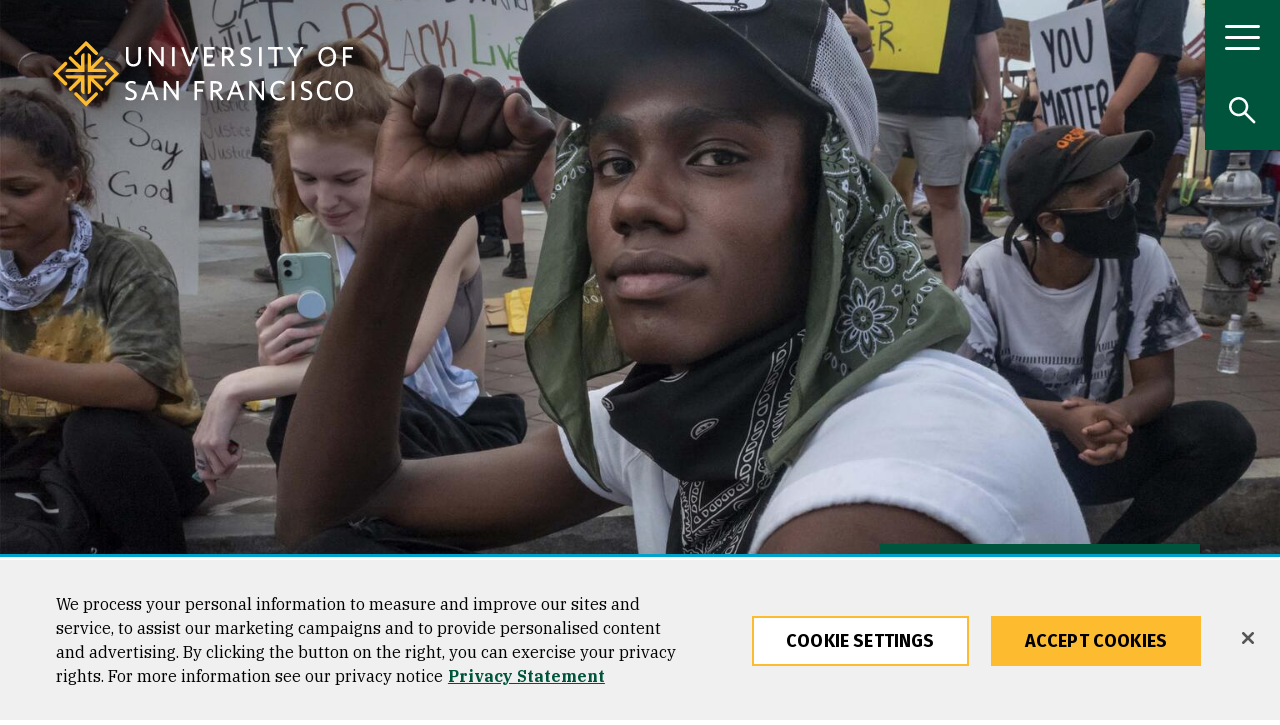

--- FILE ---
content_type: text/html; charset=UTF-8
request_url: https://www.usfca.edu/institute-nonviolence-social-justice/news
body_size: 55543
content:
<!DOCTYPE html>
<html lang="en" dir="ltr" prefix="og: https://ogp.me/ns#">
  <head>
<script>
    // Define dataLayer and the gtag function.
    window.dataLayer = window.dataLayer || [];
    function gtag(){dataLayer.push(arguments);}
    // Default ad_storage to 'denied'.
    gtag('consent', 'default', {
        ad_storage: "granted",
        analytics_storage: "granted",
        ad_user_data: "granted",
        ad_personalization: "granted",
        'wait_for_update': 500 // wait this many ms to check for consent update before sending network requests
    });
    // If ads_storage is denied, ads data (like gclid and gbraid) is redacted from URLs
    gtag('set', 'ads_data_redaction', true);
    // If a consent update is not received before the next page load, some information will be passed through the URL for continuity
    gtag('set', 'url_passthrough', true);
</script>
<!-- OneTrust Cookies Consent Notice start for usfca.edu -->
  <script src="https://cdn.cookielaw.org/scripttemplates/otSDKStub.js" type="text/javascript" charset="UTF-8" data-domain-script="018e5283-039b-7552-b02d-f856f49fa35e" ></script>
<script type="text/javascript">
function OptanonWrapper() { }
</script>
<!-- OneTrust Cookies Consent Notice end for usfca.edu -->

    <meta charset="utf-8" /><script type="text/javascript">(window.NREUM||(NREUM={})).init={privacy:{cookies_enabled:true},ajax:{deny_list:["bam.nr-data.net"]},feature_flags:["soft_nav"],distributed_tracing:{enabled:true}};(window.NREUM||(NREUM={})).loader_config={agentID:"1103156521",accountID:"3553038",trustKey:"66686",xpid:"VwMCUlZQABAJUVlXBQUFUVM=",licenseKey:"NRJS-fa47084b7b5081b4604",applicationID:"958524277",browserID:"1103156521"};;/*! For license information please see nr-loader-spa-1.308.0.min.js.LICENSE.txt */
(()=>{var e,t,r={384:(e,t,r)=>{"use strict";r.d(t,{NT:()=>a,US:()=>u,Zm:()=>o,bQ:()=>d,dV:()=>c,pV:()=>l});var n=r(6154),i=r(1863),s=r(1910);const a={beacon:"bam.nr-data.net",errorBeacon:"bam.nr-data.net"};function o(){return n.gm.NREUM||(n.gm.NREUM={}),void 0===n.gm.newrelic&&(n.gm.newrelic=n.gm.NREUM),n.gm.NREUM}function c(){let e=o();return e.o||(e.o={ST:n.gm.setTimeout,SI:n.gm.setImmediate||n.gm.setInterval,CT:n.gm.clearTimeout,XHR:n.gm.XMLHttpRequest,REQ:n.gm.Request,EV:n.gm.Event,PR:n.gm.Promise,MO:n.gm.MutationObserver,FETCH:n.gm.fetch,WS:n.gm.WebSocket},(0,s.i)(...Object.values(e.o))),e}function d(e,t){let r=o();r.initializedAgents??={},t.initializedAt={ms:(0,i.t)(),date:new Date},r.initializedAgents[e]=t}function u(e,t){o()[e]=t}function l(){return function(){let e=o();const t=e.info||{};e.info={beacon:a.beacon,errorBeacon:a.errorBeacon,...t}}(),function(){let e=o();const t=e.init||{};e.init={...t}}(),c(),function(){let e=o();const t=e.loader_config||{};e.loader_config={...t}}(),o()}},782:(e,t,r)=>{"use strict";r.d(t,{T:()=>n});const n=r(860).K7.pageViewTiming},860:(e,t,r)=>{"use strict";r.d(t,{$J:()=>u,K7:()=>c,P3:()=>d,XX:()=>i,Yy:()=>o,df:()=>s,qY:()=>n,v4:()=>a});const n="events",i="jserrors",s="browser/blobs",a="rum",o="browser/logs",c={ajax:"ajax",genericEvents:"generic_events",jserrors:i,logging:"logging",metrics:"metrics",pageAction:"page_action",pageViewEvent:"page_view_event",pageViewTiming:"page_view_timing",sessionReplay:"session_replay",sessionTrace:"session_trace",softNav:"soft_navigations",spa:"spa"},d={[c.pageViewEvent]:1,[c.pageViewTiming]:2,[c.metrics]:3,[c.jserrors]:4,[c.spa]:5,[c.ajax]:6,[c.sessionTrace]:7,[c.softNav]:8,[c.sessionReplay]:9,[c.logging]:10,[c.genericEvents]:11},u={[c.pageViewEvent]:a,[c.pageViewTiming]:n,[c.ajax]:n,[c.spa]:n,[c.softNav]:n,[c.metrics]:i,[c.jserrors]:i,[c.sessionTrace]:s,[c.sessionReplay]:s,[c.logging]:o,[c.genericEvents]:"ins"}},944:(e,t,r)=>{"use strict";r.d(t,{R:()=>i});var n=r(3241);function i(e,t){"function"==typeof console.debug&&(console.debug("New Relic Warning: https://github.com/newrelic/newrelic-browser-agent/blob/main/docs/warning-codes.md#".concat(e),t),(0,n.W)({agentIdentifier:null,drained:null,type:"data",name:"warn",feature:"warn",data:{code:e,secondary:t}}))}},993:(e,t,r)=>{"use strict";r.d(t,{A$:()=>s,ET:()=>a,TZ:()=>o,p_:()=>i});var n=r(860);const i={ERROR:"ERROR",WARN:"WARN",INFO:"INFO",DEBUG:"DEBUG",TRACE:"TRACE"},s={OFF:0,ERROR:1,WARN:2,INFO:3,DEBUG:4,TRACE:5},a="log",o=n.K7.logging},1541:(e,t,r)=>{"use strict";r.d(t,{U:()=>i,f:()=>n});const n={MFE:"MFE",BA:"BA"};function i(e,t){if(2!==t?.harvestEndpointVersion)return{};const r=t.agentRef.runtime.appMetadata.agents[0].entityGuid;return e?{"source.id":e.id,"source.name":e.name,"source.type":e.type,"parent.id":e.parent?.id||r,"parent.type":e.parent?.type||n.BA}:{"entity.guid":r,appId:t.agentRef.info.applicationID}}},1687:(e,t,r)=>{"use strict";r.d(t,{Ak:()=>d,Ze:()=>h,x3:()=>u});var n=r(3241),i=r(7836),s=r(3606),a=r(860),o=r(2646);const c={};function d(e,t){const r={staged:!1,priority:a.P3[t]||0};l(e),c[e].get(t)||c[e].set(t,r)}function u(e,t){e&&c[e]&&(c[e].get(t)&&c[e].delete(t),p(e,t,!1),c[e].size&&f(e))}function l(e){if(!e)throw new Error("agentIdentifier required");c[e]||(c[e]=new Map)}function h(e="",t="feature",r=!1){if(l(e),!e||!c[e].get(t)||r)return p(e,t);c[e].get(t).staged=!0,f(e)}function f(e){const t=Array.from(c[e]);t.every(([e,t])=>t.staged)&&(t.sort((e,t)=>e[1].priority-t[1].priority),t.forEach(([t])=>{c[e].delete(t),p(e,t)}))}function p(e,t,r=!0){const a=e?i.ee.get(e):i.ee,c=s.i.handlers;if(!a.aborted&&a.backlog&&c){if((0,n.W)({agentIdentifier:e,type:"lifecycle",name:"drain",feature:t}),r){const e=a.backlog[t],r=c[t];if(r){for(let t=0;e&&t<e.length;++t)g(e[t],r);Object.entries(r).forEach(([e,t])=>{Object.values(t||{}).forEach(t=>{t[0]?.on&&t[0]?.context()instanceof o.y&&t[0].on(e,t[1])})})}}a.isolatedBacklog||delete c[t],a.backlog[t]=null,a.emit("drain-"+t,[])}}function g(e,t){var r=e[1];Object.values(t[r]||{}).forEach(t=>{var r=e[0];if(t[0]===r){var n=t[1],i=e[3],s=e[2];n.apply(i,s)}})}},1738:(e,t,r)=>{"use strict";r.d(t,{U:()=>f,Y:()=>h});var n=r(3241),i=r(9908),s=r(1863),a=r(944),o=r(5701),c=r(3969),d=r(8362),u=r(860),l=r(4261);function h(e,t,r,s){const h=s||r;!h||h[e]&&h[e]!==d.d.prototype[e]||(h[e]=function(){(0,i.p)(c.xV,["API/"+e+"/called"],void 0,u.K7.metrics,r.ee),(0,n.W)({agentIdentifier:r.agentIdentifier,drained:!!o.B?.[r.agentIdentifier],type:"data",name:"api",feature:l.Pl+e,data:{}});try{return t.apply(this,arguments)}catch(e){(0,a.R)(23,e)}})}function f(e,t,r,n,a){const o=e.info;null===r?delete o.jsAttributes[t]:o.jsAttributes[t]=r,(a||null===r)&&(0,i.p)(l.Pl+n,[(0,s.t)(),t,r],void 0,"session",e.ee)}},1741:(e,t,r)=>{"use strict";r.d(t,{W:()=>s});var n=r(944),i=r(4261);class s{#e(e,...t){if(this[e]!==s.prototype[e])return this[e](...t);(0,n.R)(35,e)}addPageAction(e,t){return this.#e(i.hG,e,t)}register(e){return this.#e(i.eY,e)}recordCustomEvent(e,t){return this.#e(i.fF,e,t)}setPageViewName(e,t){return this.#e(i.Fw,e,t)}setCustomAttribute(e,t,r){return this.#e(i.cD,e,t,r)}noticeError(e,t){return this.#e(i.o5,e,t)}setUserId(e,t=!1){return this.#e(i.Dl,e,t)}setApplicationVersion(e){return this.#e(i.nb,e)}setErrorHandler(e){return this.#e(i.bt,e)}addRelease(e,t){return this.#e(i.k6,e,t)}log(e,t){return this.#e(i.$9,e,t)}start(){return this.#e(i.d3)}finished(e){return this.#e(i.BL,e)}recordReplay(){return this.#e(i.CH)}pauseReplay(){return this.#e(i.Tb)}addToTrace(e){return this.#e(i.U2,e)}setCurrentRouteName(e){return this.#e(i.PA,e)}interaction(e){return this.#e(i.dT,e)}wrapLogger(e,t,r){return this.#e(i.Wb,e,t,r)}measure(e,t){return this.#e(i.V1,e,t)}consent(e){return this.#e(i.Pv,e)}}},1863:(e,t,r)=>{"use strict";function n(){return Math.floor(performance.now())}r.d(t,{t:()=>n})},1910:(e,t,r)=>{"use strict";r.d(t,{i:()=>s});var n=r(944);const i=new Map;function s(...e){return e.every(e=>{if(i.has(e))return i.get(e);const t="function"==typeof e?e.toString():"",r=t.includes("[native code]"),s=t.includes("nrWrapper");return r||s||(0,n.R)(64,e?.name||t),i.set(e,r),r})}},2555:(e,t,r)=>{"use strict";r.d(t,{D:()=>o,f:()=>a});var n=r(384),i=r(8122);const s={beacon:n.NT.beacon,errorBeacon:n.NT.errorBeacon,licenseKey:void 0,applicationID:void 0,sa:void 0,queueTime:void 0,applicationTime:void 0,ttGuid:void 0,user:void 0,account:void 0,product:void 0,extra:void 0,jsAttributes:{},userAttributes:void 0,atts:void 0,transactionName:void 0,tNamePlain:void 0};function a(e){try{return!!e.licenseKey&&!!e.errorBeacon&&!!e.applicationID}catch(e){return!1}}const o=e=>(0,i.a)(e,s)},2614:(e,t,r)=>{"use strict";r.d(t,{BB:()=>a,H3:()=>n,g:()=>d,iL:()=>c,tS:()=>o,uh:()=>i,wk:()=>s});const n="NRBA",i="SESSION",s=144e5,a=18e5,o={STARTED:"session-started",PAUSE:"session-pause",RESET:"session-reset",RESUME:"session-resume",UPDATE:"session-update"},c={SAME_TAB:"same-tab",CROSS_TAB:"cross-tab"},d={OFF:0,FULL:1,ERROR:2}},2646:(e,t,r)=>{"use strict";r.d(t,{y:()=>n});class n{constructor(e){this.contextId=e}}},2843:(e,t,r)=>{"use strict";r.d(t,{G:()=>s,u:()=>i});var n=r(3878);function i(e,t=!1,r,i){(0,n.DD)("visibilitychange",function(){if(t)return void("hidden"===document.visibilityState&&e());e(document.visibilityState)},r,i)}function s(e,t,r){(0,n.sp)("pagehide",e,t,r)}},3241:(e,t,r)=>{"use strict";r.d(t,{W:()=>s});var n=r(6154);const i="newrelic";function s(e={}){try{n.gm.dispatchEvent(new CustomEvent(i,{detail:e}))}catch(e){}}},3304:(e,t,r)=>{"use strict";r.d(t,{A:()=>s});var n=r(7836);const i=()=>{const e=new WeakSet;return(t,r)=>{if("object"==typeof r&&null!==r){if(e.has(r))return;e.add(r)}return r}};function s(e){try{return JSON.stringify(e,i())??""}catch(e){try{n.ee.emit("internal-error",[e])}catch(e){}return""}}},3333:(e,t,r)=>{"use strict";r.d(t,{$v:()=>u,TZ:()=>n,Xh:()=>c,Zp:()=>i,kd:()=>d,mq:()=>o,nf:()=>a,qN:()=>s});const n=r(860).K7.genericEvents,i=["auxclick","click","copy","keydown","paste","scrollend"],s=["focus","blur"],a=4,o=1e3,c=2e3,d=["PageAction","UserAction","BrowserPerformance"],u={RESOURCES:"experimental.resources",REGISTER:"register"}},3434:(e,t,r)=>{"use strict";r.d(t,{Jt:()=>s,YM:()=>d});var n=r(7836),i=r(5607);const s="nr@original:".concat(i.W),a=50;var o=Object.prototype.hasOwnProperty,c=!1;function d(e,t){return e||(e=n.ee),r.inPlace=function(e,t,n,i,s){n||(n="");const a="-"===n.charAt(0);for(let o=0;o<t.length;o++){const c=t[o],d=e[c];l(d)||(e[c]=r(d,a?c+n:n,i,c,s))}},r.flag=s,r;function r(t,r,n,c,d){return l(t)?t:(r||(r=""),nrWrapper[s]=t,function(e,t,r){if(Object.defineProperty&&Object.keys)try{return Object.keys(e).forEach(function(r){Object.defineProperty(t,r,{get:function(){return e[r]},set:function(t){return e[r]=t,t}})}),t}catch(e){u([e],r)}for(var n in e)o.call(e,n)&&(t[n]=e[n])}(t,nrWrapper,e),nrWrapper);function nrWrapper(){var s,o,l,h;let f;try{o=this,s=[...arguments],l="function"==typeof n?n(s,o):n||{}}catch(t){u([t,"",[s,o,c],l],e)}i(r+"start",[s,o,c],l,d);const p=performance.now();let g;try{return h=t.apply(o,s),g=performance.now(),h}catch(e){throw g=performance.now(),i(r+"err",[s,o,e],l,d),f=e,f}finally{const e=g-p,t={start:p,end:g,duration:e,isLongTask:e>=a,methodName:c,thrownError:f};t.isLongTask&&i("long-task",[t,o],l,d),i(r+"end",[s,o,h],l,d)}}}function i(r,n,i,s){if(!c||t){var a=c;c=!0;try{e.emit(r,n,i,t,s)}catch(t){u([t,r,n,i],e)}c=a}}}function u(e,t){t||(t=n.ee);try{t.emit("internal-error",e)}catch(e){}}function l(e){return!(e&&"function"==typeof e&&e.apply&&!e[s])}},3606:(e,t,r)=>{"use strict";r.d(t,{i:()=>s});var n=r(9908);s.on=a;var i=s.handlers={};function s(e,t,r,s){a(s||n.d,i,e,t,r)}function a(e,t,r,i,s){s||(s="feature"),e||(e=n.d);var a=t[s]=t[s]||{};(a[r]=a[r]||[]).push([e,i])}},3738:(e,t,r)=>{"use strict";r.d(t,{He:()=>i,Kp:()=>o,Lc:()=>d,Rz:()=>u,TZ:()=>n,bD:()=>s,d3:()=>a,jx:()=>l,sl:()=>h,uP:()=>c});const n=r(860).K7.sessionTrace,i="bstResource",s="resource",a="-start",o="-end",c="fn"+a,d="fn"+o,u="pushState",l=1e3,h=3e4},3785:(e,t,r)=>{"use strict";r.d(t,{R:()=>c,b:()=>d});var n=r(9908),i=r(1863),s=r(860),a=r(3969),o=r(993);function c(e,t,r={},c=o.p_.INFO,d=!0,u,l=(0,i.t)()){(0,n.p)(a.xV,["API/logging/".concat(c.toLowerCase(),"/called")],void 0,s.K7.metrics,e),(0,n.p)(o.ET,[l,t,r,c,d,u],void 0,s.K7.logging,e)}function d(e){return"string"==typeof e&&Object.values(o.p_).some(t=>t===e.toUpperCase().trim())}},3878:(e,t,r)=>{"use strict";function n(e,t){return{capture:e,passive:!1,signal:t}}function i(e,t,r=!1,i){window.addEventListener(e,t,n(r,i))}function s(e,t,r=!1,i){document.addEventListener(e,t,n(r,i))}r.d(t,{DD:()=>s,jT:()=>n,sp:()=>i})},3962:(e,t,r)=>{"use strict";r.d(t,{AM:()=>a,O2:()=>l,OV:()=>s,Qu:()=>h,TZ:()=>c,ih:()=>f,pP:()=>o,t1:()=>u,tC:()=>i,wD:()=>d});var n=r(860);const i=["click","keydown","submit"],s="popstate",a="api",o="initialPageLoad",c=n.K7.softNav,d=5e3,u=500,l={INITIAL_PAGE_LOAD:"",ROUTE_CHANGE:1,UNSPECIFIED:2},h={INTERACTION:1,AJAX:2,CUSTOM_END:3,CUSTOM_TRACER:4},f={IP:"in progress",PF:"pending finish",FIN:"finished",CAN:"cancelled"}},3969:(e,t,r)=>{"use strict";r.d(t,{TZ:()=>n,XG:()=>o,rs:()=>i,xV:()=>a,z_:()=>s});const n=r(860).K7.metrics,i="sm",s="cm",a="storeSupportabilityMetrics",o="storeEventMetrics"},4234:(e,t,r)=>{"use strict";r.d(t,{W:()=>s});var n=r(7836),i=r(1687);class s{constructor(e,t){this.agentIdentifier=e,this.ee=n.ee.get(e),this.featureName=t,this.blocked=!1}deregisterDrain(){(0,i.x3)(this.agentIdentifier,this.featureName)}}},4261:(e,t,r)=>{"use strict";r.d(t,{$9:()=>u,BL:()=>c,CH:()=>p,Dl:()=>R,Fw:()=>w,PA:()=>v,Pl:()=>n,Pv:()=>A,Tb:()=>h,U2:()=>a,V1:()=>E,Wb:()=>T,bt:()=>y,cD:()=>b,d3:()=>x,dT:()=>d,eY:()=>g,fF:()=>f,hG:()=>s,hw:()=>i,k6:()=>o,nb:()=>m,o5:()=>l});const n="api-",i=n+"ixn-",s="addPageAction",a="addToTrace",o="addRelease",c="finished",d="interaction",u="log",l="noticeError",h="pauseReplay",f="recordCustomEvent",p="recordReplay",g="register",m="setApplicationVersion",v="setCurrentRouteName",b="setCustomAttribute",y="setErrorHandler",w="setPageViewName",R="setUserId",x="start",T="wrapLogger",E="measure",A="consent"},5205:(e,t,r)=>{"use strict";r.d(t,{j:()=>S});var n=r(384),i=r(1741);var s=r(2555),a=r(3333);const o=e=>{if(!e||"string"!=typeof e)return!1;try{document.createDocumentFragment().querySelector(e)}catch{return!1}return!0};var c=r(2614),d=r(944),u=r(8122);const l="[data-nr-mask]",h=e=>(0,u.a)(e,(()=>{const e={feature_flags:[],experimental:{allow_registered_children:!1,resources:!1},mask_selector:"*",block_selector:"[data-nr-block]",mask_input_options:{color:!1,date:!1,"datetime-local":!1,email:!1,month:!1,number:!1,range:!1,search:!1,tel:!1,text:!1,time:!1,url:!1,week:!1,textarea:!1,select:!1,password:!0}};return{ajax:{deny_list:void 0,block_internal:!0,enabled:!0,autoStart:!0},api:{get allow_registered_children(){return e.feature_flags.includes(a.$v.REGISTER)||e.experimental.allow_registered_children},set allow_registered_children(t){e.experimental.allow_registered_children=t},duplicate_registered_data:!1},browser_consent_mode:{enabled:!1},distributed_tracing:{enabled:void 0,exclude_newrelic_header:void 0,cors_use_newrelic_header:void 0,cors_use_tracecontext_headers:void 0,allowed_origins:void 0},get feature_flags(){return e.feature_flags},set feature_flags(t){e.feature_flags=t},generic_events:{enabled:!0,autoStart:!0},harvest:{interval:30},jserrors:{enabled:!0,autoStart:!0},logging:{enabled:!0,autoStart:!0},metrics:{enabled:!0,autoStart:!0},obfuscate:void 0,page_action:{enabled:!0},page_view_event:{enabled:!0,autoStart:!0},page_view_timing:{enabled:!0,autoStart:!0},performance:{capture_marks:!1,capture_measures:!1,capture_detail:!0,resources:{get enabled(){return e.feature_flags.includes(a.$v.RESOURCES)||e.experimental.resources},set enabled(t){e.experimental.resources=t},asset_types:[],first_party_domains:[],ignore_newrelic:!0}},privacy:{cookies_enabled:!0},proxy:{assets:void 0,beacon:void 0},session:{expiresMs:c.wk,inactiveMs:c.BB},session_replay:{autoStart:!0,enabled:!1,preload:!1,sampling_rate:10,error_sampling_rate:100,collect_fonts:!1,inline_images:!1,fix_stylesheets:!0,mask_all_inputs:!0,get mask_text_selector(){return e.mask_selector},set mask_text_selector(t){o(t)?e.mask_selector="".concat(t,",").concat(l):""===t||null===t?e.mask_selector=l:(0,d.R)(5,t)},get block_class(){return"nr-block"},get ignore_class(){return"nr-ignore"},get mask_text_class(){return"nr-mask"},get block_selector(){return e.block_selector},set block_selector(t){o(t)?e.block_selector+=",".concat(t):""!==t&&(0,d.R)(6,t)},get mask_input_options(){return e.mask_input_options},set mask_input_options(t){t&&"object"==typeof t?e.mask_input_options={...t,password:!0}:(0,d.R)(7,t)}},session_trace:{enabled:!0,autoStart:!0},soft_navigations:{enabled:!0,autoStart:!0},spa:{enabled:!0,autoStart:!0},ssl:void 0,user_actions:{enabled:!0,elementAttributes:["id","className","tagName","type"]}}})());var f=r(6154),p=r(9324);let g=0;const m={buildEnv:p.F3,distMethod:p.Xs,version:p.xv,originTime:f.WN},v={consented:!1},b={appMetadata:{},get consented(){return this.session?.state?.consent||v.consented},set consented(e){v.consented=e},customTransaction:void 0,denyList:void 0,disabled:!1,harvester:void 0,isolatedBacklog:!1,isRecording:!1,loaderType:void 0,maxBytes:3e4,obfuscator:void 0,onerror:void 0,ptid:void 0,releaseIds:{},session:void 0,timeKeeper:void 0,registeredEntities:[],jsAttributesMetadata:{bytes:0},get harvestCount(){return++g}},y=e=>{const t=(0,u.a)(e,b),r=Object.keys(m).reduce((e,t)=>(e[t]={value:m[t],writable:!1,configurable:!0,enumerable:!0},e),{});return Object.defineProperties(t,r)};var w=r(5701);const R=e=>{const t=e.startsWith("http");e+="/",r.p=t?e:"https://"+e};var x=r(7836),T=r(3241);const E={accountID:void 0,trustKey:void 0,agentID:void 0,licenseKey:void 0,applicationID:void 0,xpid:void 0},A=e=>(0,u.a)(e,E),_=new Set;function S(e,t={},r,a){let{init:o,info:c,loader_config:d,runtime:u={},exposed:l=!0}=t;if(!c){const e=(0,n.pV)();o=e.init,c=e.info,d=e.loader_config}e.init=h(o||{}),e.loader_config=A(d||{}),c.jsAttributes??={},f.bv&&(c.jsAttributes.isWorker=!0),e.info=(0,s.D)(c);const p=e.init,g=[c.beacon,c.errorBeacon];_.has(e.agentIdentifier)||(p.proxy.assets&&(R(p.proxy.assets),g.push(p.proxy.assets)),p.proxy.beacon&&g.push(p.proxy.beacon),e.beacons=[...g],function(e){const t=(0,n.pV)();Object.getOwnPropertyNames(i.W.prototype).forEach(r=>{const n=i.W.prototype[r];if("function"!=typeof n||"constructor"===n)return;let s=t[r];e[r]&&!1!==e.exposed&&"micro-agent"!==e.runtime?.loaderType&&(t[r]=(...t)=>{const n=e[r](...t);return s?s(...t):n})})}(e),(0,n.US)("activatedFeatures",w.B)),u.denyList=[...p.ajax.deny_list||[],...p.ajax.block_internal?g:[]],u.ptid=e.agentIdentifier,u.loaderType=r,e.runtime=y(u),_.has(e.agentIdentifier)||(e.ee=x.ee.get(e.agentIdentifier),e.exposed=l,(0,T.W)({agentIdentifier:e.agentIdentifier,drained:!!w.B?.[e.agentIdentifier],type:"lifecycle",name:"initialize",feature:void 0,data:e.config})),_.add(e.agentIdentifier)}},5270:(e,t,r)=>{"use strict";r.d(t,{Aw:()=>a,SR:()=>s,rF:()=>o});var n=r(384),i=r(7767);function s(e){return!!(0,n.dV)().o.MO&&(0,i.V)(e)&&!0===e?.session_trace.enabled}function a(e){return!0===e?.session_replay.preload&&s(e)}function o(e,t){try{if("string"==typeof t?.type){if("password"===t.type.toLowerCase())return"*".repeat(e?.length||0);if(void 0!==t?.dataset?.nrUnmask||t?.classList?.contains("nr-unmask"))return e}}catch(e){}return"string"==typeof e?e.replace(/[\S]/g,"*"):"*".repeat(e?.length||0)}},5289:(e,t,r)=>{"use strict";r.d(t,{GG:()=>a,Qr:()=>c,sB:()=>o});var n=r(3878),i=r(6389);function s(){return"undefined"==typeof document||"complete"===document.readyState}function a(e,t){if(s())return e();const r=(0,i.J)(e),a=setInterval(()=>{s()&&(clearInterval(a),r())},500);(0,n.sp)("load",r,t)}function o(e){if(s())return e();(0,n.DD)("DOMContentLoaded",e)}function c(e){if(s())return e();(0,n.sp)("popstate",e)}},5607:(e,t,r)=>{"use strict";r.d(t,{W:()=>n});const n=(0,r(9566).bz)()},5701:(e,t,r)=>{"use strict";r.d(t,{B:()=>s,t:()=>a});var n=r(3241);const i=new Set,s={};function a(e,t){const r=t.agentIdentifier;s[r]??={},e&&"object"==typeof e&&(i.has(r)||(t.ee.emit("rumresp",[e]),s[r]=e,i.add(r),(0,n.W)({agentIdentifier:r,loaded:!0,drained:!0,type:"lifecycle",name:"load",feature:void 0,data:e})))}},6154:(e,t,r)=>{"use strict";r.d(t,{OF:()=>d,RI:()=>i,WN:()=>h,bv:()=>s,eN:()=>f,gm:()=>a,lR:()=>l,m:()=>c,mw:()=>o,sb:()=>u});var n=r(1863);const i="undefined"!=typeof window&&!!window.document,s="undefined"!=typeof WorkerGlobalScope&&("undefined"!=typeof self&&self instanceof WorkerGlobalScope&&self.navigator instanceof WorkerNavigator||"undefined"!=typeof globalThis&&globalThis instanceof WorkerGlobalScope&&globalThis.navigator instanceof WorkerNavigator),a=i?window:"undefined"!=typeof WorkerGlobalScope&&("undefined"!=typeof self&&self instanceof WorkerGlobalScope&&self||"undefined"!=typeof globalThis&&globalThis instanceof WorkerGlobalScope&&globalThis),o=Boolean("hidden"===a?.document?.visibilityState),c=""+a?.location,d=/iPad|iPhone|iPod/.test(a.navigator?.userAgent),u=d&&"undefined"==typeof SharedWorker,l=(()=>{const e=a.navigator?.userAgent?.match(/Firefox[/\s](\d+\.\d+)/);return Array.isArray(e)&&e.length>=2?+e[1]:0})(),h=Date.now()-(0,n.t)(),f=()=>"undefined"!=typeof PerformanceNavigationTiming&&a?.performance?.getEntriesByType("navigation")?.[0]?.responseStart},6344:(e,t,r)=>{"use strict";r.d(t,{BB:()=>u,Qb:()=>l,TZ:()=>i,Ug:()=>a,Vh:()=>s,_s:()=>o,bc:()=>d,yP:()=>c});var n=r(2614);const i=r(860).K7.sessionReplay,s="errorDuringReplay",a=.12,o={DomContentLoaded:0,Load:1,FullSnapshot:2,IncrementalSnapshot:3,Meta:4,Custom:5},c={[n.g.ERROR]:15e3,[n.g.FULL]:3e5,[n.g.OFF]:0},d={RESET:{message:"Session was reset",sm:"Reset"},IMPORT:{message:"Recorder failed to import",sm:"Import"},TOO_MANY:{message:"429: Too Many Requests",sm:"Too-Many"},TOO_BIG:{message:"Payload was too large",sm:"Too-Big"},CROSS_TAB:{message:"Session Entity was set to OFF on another tab",sm:"Cross-Tab"},ENTITLEMENTS:{message:"Session Replay is not allowed and will not be started",sm:"Entitlement"}},u=5e3,l={API:"api",RESUME:"resume",SWITCH_TO_FULL:"switchToFull",INITIALIZE:"initialize",PRELOAD:"preload"}},6389:(e,t,r)=>{"use strict";function n(e,t=500,r={}){const n=r?.leading||!1;let i;return(...r)=>{n&&void 0===i&&(e.apply(this,r),i=setTimeout(()=>{i=clearTimeout(i)},t)),n||(clearTimeout(i),i=setTimeout(()=>{e.apply(this,r)},t))}}function i(e){let t=!1;return(...r)=>{t||(t=!0,e.apply(this,r))}}r.d(t,{J:()=>i,s:()=>n})},6630:(e,t,r)=>{"use strict";r.d(t,{T:()=>n});const n=r(860).K7.pageViewEvent},6774:(e,t,r)=>{"use strict";r.d(t,{T:()=>n});const n=r(860).K7.jserrors},7295:(e,t,r)=>{"use strict";r.d(t,{Xv:()=>a,gX:()=>i,iW:()=>s});var n=[];function i(e){if(!e||s(e))return!1;if(0===n.length)return!0;if("*"===n[0].hostname)return!1;for(var t=0;t<n.length;t++){var r=n[t];if(r.hostname.test(e.hostname)&&r.pathname.test(e.pathname))return!1}return!0}function s(e){return void 0===e.hostname}function a(e){if(n=[],e&&e.length)for(var t=0;t<e.length;t++){let r=e[t];if(!r)continue;if("*"===r)return void(n=[{hostname:"*"}]);0===r.indexOf("http://")?r=r.substring(7):0===r.indexOf("https://")&&(r=r.substring(8));const i=r.indexOf("/");let s,a;i>0?(s=r.substring(0,i),a=r.substring(i)):(s=r,a="*");let[c]=s.split(":");n.push({hostname:o(c),pathname:o(a,!0)})}}function o(e,t=!1){const r=e.replace(/[.+?^${}()|[\]\\]/g,e=>"\\"+e).replace(/\*/g,".*?");return new RegExp((t?"^":"")+r+"$")}},7485:(e,t,r)=>{"use strict";r.d(t,{D:()=>i});var n=r(6154);function i(e){if(0===(e||"").indexOf("data:"))return{protocol:"data"};try{const t=new URL(e,location.href),r={port:t.port,hostname:t.hostname,pathname:t.pathname,search:t.search,protocol:t.protocol.slice(0,t.protocol.indexOf(":")),sameOrigin:t.protocol===n.gm?.location?.protocol&&t.host===n.gm?.location?.host};return r.port&&""!==r.port||("http:"===t.protocol&&(r.port="80"),"https:"===t.protocol&&(r.port="443")),r.pathname&&""!==r.pathname?r.pathname.startsWith("/")||(r.pathname="/".concat(r.pathname)):r.pathname="/",r}catch(e){return{}}}},7699:(e,t,r)=>{"use strict";r.d(t,{It:()=>s,KC:()=>o,No:()=>i,qh:()=>a});var n=r(860);const i=16e3,s=1e6,a="SESSION_ERROR",o={[n.K7.logging]:!0,[n.K7.genericEvents]:!1,[n.K7.jserrors]:!1,[n.K7.ajax]:!1}},7767:(e,t,r)=>{"use strict";r.d(t,{V:()=>i});var n=r(6154);const i=e=>n.RI&&!0===e?.privacy.cookies_enabled},7836:(e,t,r)=>{"use strict";r.d(t,{P:()=>o,ee:()=>c});var n=r(384),i=r(8990),s=r(2646),a=r(5607);const o="nr@context:".concat(a.W),c=function e(t,r){var n={},a={},u={},l=!1;try{l=16===r.length&&d.initializedAgents?.[r]?.runtime.isolatedBacklog}catch(e){}var h={on:p,addEventListener:p,removeEventListener:function(e,t){var r=n[e];if(!r)return;for(var i=0;i<r.length;i++)r[i]===t&&r.splice(i,1)},emit:function(e,r,n,i,s){!1!==s&&(s=!0);if(c.aborted&&!i)return;t&&s&&t.emit(e,r,n);var o=f(n);g(e).forEach(e=>{e.apply(o,r)});var d=v()[a[e]];d&&d.push([h,e,r,o]);return o},get:m,listeners:g,context:f,buffer:function(e,t){const r=v();if(t=t||"feature",h.aborted)return;Object.entries(e||{}).forEach(([e,n])=>{a[n]=t,t in r||(r[t]=[])})},abort:function(){h._aborted=!0,Object.keys(h.backlog).forEach(e=>{delete h.backlog[e]})},isBuffering:function(e){return!!v()[a[e]]},debugId:r,backlog:l?{}:t&&"object"==typeof t.backlog?t.backlog:{},isolatedBacklog:l};return Object.defineProperty(h,"aborted",{get:()=>{let e=h._aborted||!1;return e||(t&&(e=t.aborted),e)}}),h;function f(e){return e&&e instanceof s.y?e:e?(0,i.I)(e,o,()=>new s.y(o)):new s.y(o)}function p(e,t){n[e]=g(e).concat(t)}function g(e){return n[e]||[]}function m(t){return u[t]=u[t]||e(h,t)}function v(){return h.backlog}}(void 0,"globalEE"),d=(0,n.Zm)();d.ee||(d.ee=c)},8122:(e,t,r)=>{"use strict";r.d(t,{a:()=>i});var n=r(944);function i(e,t){try{if(!e||"object"!=typeof e)return(0,n.R)(3);if(!t||"object"!=typeof t)return(0,n.R)(4);const r=Object.create(Object.getPrototypeOf(t),Object.getOwnPropertyDescriptors(t)),s=0===Object.keys(r).length?e:r;for(let a in s)if(void 0!==e[a])try{if(null===e[a]){r[a]=null;continue}Array.isArray(e[a])&&Array.isArray(t[a])?r[a]=Array.from(new Set([...e[a],...t[a]])):"object"==typeof e[a]&&"object"==typeof t[a]?r[a]=i(e[a],t[a]):r[a]=e[a]}catch(e){r[a]||(0,n.R)(1,e)}return r}catch(e){(0,n.R)(2,e)}}},8139:(e,t,r)=>{"use strict";r.d(t,{u:()=>h});var n=r(7836),i=r(3434),s=r(8990),a=r(6154);const o={},c=a.gm.XMLHttpRequest,d="addEventListener",u="removeEventListener",l="nr@wrapped:".concat(n.P);function h(e){var t=function(e){return(e||n.ee).get("events")}(e);if(o[t.debugId]++)return t;o[t.debugId]=1;var r=(0,i.YM)(t,!0);function h(e){r.inPlace(e,[d,u],"-",p)}function p(e,t){return e[1]}return"getPrototypeOf"in Object&&(a.RI&&f(document,h),c&&f(c.prototype,h),f(a.gm,h)),t.on(d+"-start",function(e,t){var n=e[1];if(null!==n&&("function"==typeof n||"object"==typeof n)&&"newrelic"!==e[0]){var i=(0,s.I)(n,l,function(){var e={object:function(){if("function"!=typeof n.handleEvent)return;return n.handleEvent.apply(n,arguments)},function:n}[typeof n];return e?r(e,"fn-",null,e.name||"anonymous"):n});this.wrapped=e[1]=i}}),t.on(u+"-start",function(e){e[1]=this.wrapped||e[1]}),t}function f(e,t,...r){let n=e;for(;"object"==typeof n&&!Object.prototype.hasOwnProperty.call(n,d);)n=Object.getPrototypeOf(n);n&&t(n,...r)}},8362:(e,t,r)=>{"use strict";r.d(t,{d:()=>s});var n=r(9566),i=r(1741);class s extends i.W{agentIdentifier=(0,n.LA)(16)}},8374:(e,t,r)=>{r.nc=(()=>{try{return document?.currentScript?.nonce}catch(e){}return""})()},8990:(e,t,r)=>{"use strict";r.d(t,{I:()=>i});var n=Object.prototype.hasOwnProperty;function i(e,t,r){if(n.call(e,t))return e[t];var i=r();if(Object.defineProperty&&Object.keys)try{return Object.defineProperty(e,t,{value:i,writable:!0,enumerable:!1}),i}catch(e){}return e[t]=i,i}},9119:(e,t,r)=>{"use strict";r.d(t,{L:()=>s});var n=/([^?#]*)[^#]*(#[^?]*|$).*/,i=/([^?#]*)().*/;function s(e,t){return e?e.replace(t?n:i,"$1$2"):e}},9300:(e,t,r)=>{"use strict";r.d(t,{T:()=>n});const n=r(860).K7.ajax},9324:(e,t,r)=>{"use strict";r.d(t,{AJ:()=>a,F3:()=>i,Xs:()=>s,Yq:()=>o,xv:()=>n});const n="1.308.0",i="PROD",s="CDN",a="@newrelic/rrweb",o="1.0.1"},9566:(e,t,r)=>{"use strict";r.d(t,{LA:()=>o,ZF:()=>c,bz:()=>a,el:()=>d});var n=r(6154);const i="xxxxxxxx-xxxx-4xxx-yxxx-xxxxxxxxxxxx";function s(e,t){return e?15&e[t]:16*Math.random()|0}function a(){const e=n.gm?.crypto||n.gm?.msCrypto;let t,r=0;return e&&e.getRandomValues&&(t=e.getRandomValues(new Uint8Array(30))),i.split("").map(e=>"x"===e?s(t,r++).toString(16):"y"===e?(3&s()|8).toString(16):e).join("")}function o(e){const t=n.gm?.crypto||n.gm?.msCrypto;let r,i=0;t&&t.getRandomValues&&(r=t.getRandomValues(new Uint8Array(e)));const a=[];for(var o=0;o<e;o++)a.push(s(r,i++).toString(16));return a.join("")}function c(){return o(16)}function d(){return o(32)}},9908:(e,t,r)=>{"use strict";r.d(t,{d:()=>n,p:()=>i});var n=r(7836).ee.get("handle");function i(e,t,r,i,s){s?(s.buffer([e],i),s.emit(e,t,r)):(n.buffer([e],i),n.emit(e,t,r))}}},n={};function i(e){var t=n[e];if(void 0!==t)return t.exports;var s=n[e]={exports:{}};return r[e](s,s.exports,i),s.exports}i.m=r,i.d=(e,t)=>{for(var r in t)i.o(t,r)&&!i.o(e,r)&&Object.defineProperty(e,r,{enumerable:!0,get:t[r]})},i.f={},i.e=e=>Promise.all(Object.keys(i.f).reduce((t,r)=>(i.f[r](e,t),t),[])),i.u=e=>({212:"nr-spa-compressor",249:"nr-spa-recorder",478:"nr-spa"}[e]+"-1.308.0.min.js"),i.o=(e,t)=>Object.prototype.hasOwnProperty.call(e,t),e={},t="NRBA-1.308.0.PROD:",i.l=(r,n,s,a)=>{if(e[r])e[r].push(n);else{var o,c;if(void 0!==s)for(var d=document.getElementsByTagName("script"),u=0;u<d.length;u++){var l=d[u];if(l.getAttribute("src")==r||l.getAttribute("data-webpack")==t+s){o=l;break}}if(!o){c=!0;var h={478:"sha512-RSfSVnmHk59T/uIPbdSE0LPeqcEdF4/+XhfJdBuccH5rYMOEZDhFdtnh6X6nJk7hGpzHd9Ujhsy7lZEz/ORYCQ==",249:"sha512-ehJXhmntm85NSqW4MkhfQqmeKFulra3klDyY0OPDUE+sQ3GokHlPh1pmAzuNy//3j4ac6lzIbmXLvGQBMYmrkg==",212:"sha512-B9h4CR46ndKRgMBcK+j67uSR2RCnJfGefU+A7FrgR/k42ovXy5x/MAVFiSvFxuVeEk/pNLgvYGMp1cBSK/G6Fg=="};(o=document.createElement("script")).charset="utf-8",i.nc&&o.setAttribute("nonce",i.nc),o.setAttribute("data-webpack",t+s),o.src=r,0!==o.src.indexOf(window.location.origin+"/")&&(o.crossOrigin="anonymous"),h[a]&&(o.integrity=h[a])}e[r]=[n];var f=(t,n)=>{o.onerror=o.onload=null,clearTimeout(p);var i=e[r];if(delete e[r],o.parentNode&&o.parentNode.removeChild(o),i&&i.forEach(e=>e(n)),t)return t(n)},p=setTimeout(f.bind(null,void 0,{type:"timeout",target:o}),12e4);o.onerror=f.bind(null,o.onerror),o.onload=f.bind(null,o.onload),c&&document.head.appendChild(o)}},i.r=e=>{"undefined"!=typeof Symbol&&Symbol.toStringTag&&Object.defineProperty(e,Symbol.toStringTag,{value:"Module"}),Object.defineProperty(e,"__esModule",{value:!0})},i.p="https://js-agent.newrelic.com/",(()=>{var e={38:0,788:0};i.f.j=(t,r)=>{var n=i.o(e,t)?e[t]:void 0;if(0!==n)if(n)r.push(n[2]);else{var s=new Promise((r,i)=>n=e[t]=[r,i]);r.push(n[2]=s);var a=i.p+i.u(t),o=new Error;i.l(a,r=>{if(i.o(e,t)&&(0!==(n=e[t])&&(e[t]=void 0),n)){var s=r&&("load"===r.type?"missing":r.type),a=r&&r.target&&r.target.src;o.message="Loading chunk "+t+" failed: ("+s+": "+a+")",o.name="ChunkLoadError",o.type=s,o.request=a,n[1](o)}},"chunk-"+t,t)}};var t=(t,r)=>{var n,s,[a,o,c]=r,d=0;if(a.some(t=>0!==e[t])){for(n in o)i.o(o,n)&&(i.m[n]=o[n]);if(c)c(i)}for(t&&t(r);d<a.length;d++)s=a[d],i.o(e,s)&&e[s]&&e[s][0](),e[s]=0},r=self["webpackChunk:NRBA-1.308.0.PROD"]=self["webpackChunk:NRBA-1.308.0.PROD"]||[];r.forEach(t.bind(null,0)),r.push=t.bind(null,r.push.bind(r))})(),(()=>{"use strict";i(8374);var e=i(8362),t=i(860);const r=Object.values(t.K7);var n=i(5205);var s=i(9908),a=i(1863),o=i(4261),c=i(1738);var d=i(1687),u=i(4234),l=i(5289),h=i(6154),f=i(944),p=i(5270),g=i(7767),m=i(6389),v=i(7699);class b extends u.W{constructor(e,t){super(e.agentIdentifier,t),this.agentRef=e,this.abortHandler=void 0,this.featAggregate=void 0,this.loadedSuccessfully=void 0,this.onAggregateImported=new Promise(e=>{this.loadedSuccessfully=e}),this.deferred=Promise.resolve(),!1===e.init[this.featureName].autoStart?this.deferred=new Promise((t,r)=>{this.ee.on("manual-start-all",(0,m.J)(()=>{(0,d.Ak)(e.agentIdentifier,this.featureName),t()}))}):(0,d.Ak)(e.agentIdentifier,t)}importAggregator(e,t,r={}){if(this.featAggregate)return;const n=async()=>{let n;await this.deferred;try{if((0,g.V)(e.init)){const{setupAgentSession:t}=await i.e(478).then(i.bind(i,8766));n=t(e)}}catch(e){(0,f.R)(20,e),this.ee.emit("internal-error",[e]),(0,s.p)(v.qh,[e],void 0,this.featureName,this.ee)}try{if(!this.#t(this.featureName,n,e.init))return(0,d.Ze)(this.agentIdentifier,this.featureName),void this.loadedSuccessfully(!1);const{Aggregate:i}=await t();this.featAggregate=new i(e,r),e.runtime.harvester.initializedAggregates.push(this.featAggregate),this.loadedSuccessfully(!0)}catch(e){(0,f.R)(34,e),this.abortHandler?.(),(0,d.Ze)(this.agentIdentifier,this.featureName,!0),this.loadedSuccessfully(!1),this.ee&&this.ee.abort()}};h.RI?(0,l.GG)(()=>n(),!0):n()}#t(e,r,n){if(this.blocked)return!1;switch(e){case t.K7.sessionReplay:return(0,p.SR)(n)&&!!r;case t.K7.sessionTrace:return!!r;default:return!0}}}var y=i(6630),w=i(2614),R=i(3241);class x extends b{static featureName=y.T;constructor(e){var t;super(e,y.T),this.setupInspectionEvents(e.agentIdentifier),t=e,(0,c.Y)(o.Fw,function(e,r){"string"==typeof e&&("/"!==e.charAt(0)&&(e="/"+e),t.runtime.customTransaction=(r||"http://custom.transaction")+e,(0,s.p)(o.Pl+o.Fw,[(0,a.t)()],void 0,void 0,t.ee))},t),this.importAggregator(e,()=>i.e(478).then(i.bind(i,2467)))}setupInspectionEvents(e){const t=(t,r)=>{t&&(0,R.W)({agentIdentifier:e,timeStamp:t.timeStamp,loaded:"complete"===t.target.readyState,type:"window",name:r,data:t.target.location+""})};(0,l.sB)(e=>{t(e,"DOMContentLoaded")}),(0,l.GG)(e=>{t(e,"load")}),(0,l.Qr)(e=>{t(e,"navigate")}),this.ee.on(w.tS.UPDATE,(t,r)=>{(0,R.W)({agentIdentifier:e,type:"lifecycle",name:"session",data:r})})}}var T=i(384);class E extends e.d{constructor(e){var t;(super(),h.gm)?(this.features={},(0,T.bQ)(this.agentIdentifier,this),this.desiredFeatures=new Set(e.features||[]),this.desiredFeatures.add(x),(0,n.j)(this,e,e.loaderType||"agent"),t=this,(0,c.Y)(o.cD,function(e,r,n=!1){if("string"==typeof e){if(["string","number","boolean"].includes(typeof r)||null===r)return(0,c.U)(t,e,r,o.cD,n);(0,f.R)(40,typeof r)}else(0,f.R)(39,typeof e)},t),function(e){(0,c.Y)(o.Dl,function(t,r=!1){if("string"!=typeof t&&null!==t)return void(0,f.R)(41,typeof t);const n=e.info.jsAttributes["enduser.id"];r&&null!=n&&n!==t?(0,s.p)(o.Pl+"setUserIdAndResetSession",[t],void 0,"session",e.ee):(0,c.U)(e,"enduser.id",t,o.Dl,!0)},e)}(this),function(e){(0,c.Y)(o.nb,function(t){if("string"==typeof t||null===t)return(0,c.U)(e,"application.version",t,o.nb,!1);(0,f.R)(42,typeof t)},e)}(this),function(e){(0,c.Y)(o.d3,function(){e.ee.emit("manual-start-all")},e)}(this),function(e){(0,c.Y)(o.Pv,function(t=!0){if("boolean"==typeof t){if((0,s.p)(o.Pl+o.Pv,[t],void 0,"session",e.ee),e.runtime.consented=t,t){const t=e.features.page_view_event;t.onAggregateImported.then(e=>{const r=t.featAggregate;e&&!r.sentRum&&r.sendRum()})}}else(0,f.R)(65,typeof t)},e)}(this),this.run()):(0,f.R)(21)}get config(){return{info:this.info,init:this.init,loader_config:this.loader_config,runtime:this.runtime}}get api(){return this}run(){try{const e=function(e){const t={};return r.forEach(r=>{t[r]=!!e[r]?.enabled}),t}(this.init),n=[...this.desiredFeatures];n.sort((e,r)=>t.P3[e.featureName]-t.P3[r.featureName]),n.forEach(r=>{if(!e[r.featureName]&&r.featureName!==t.K7.pageViewEvent)return;if(r.featureName===t.K7.spa)return void(0,f.R)(67);const n=function(e){switch(e){case t.K7.ajax:return[t.K7.jserrors];case t.K7.sessionTrace:return[t.K7.ajax,t.K7.pageViewEvent];case t.K7.sessionReplay:return[t.K7.sessionTrace];case t.K7.pageViewTiming:return[t.K7.pageViewEvent];default:return[]}}(r.featureName).filter(e=>!(e in this.features));n.length>0&&(0,f.R)(36,{targetFeature:r.featureName,missingDependencies:n}),this.features[r.featureName]=new r(this)})}catch(e){(0,f.R)(22,e);for(const e in this.features)this.features[e].abortHandler?.();const t=(0,T.Zm)();delete t.initializedAgents[this.agentIdentifier]?.features,delete this.sharedAggregator;return t.ee.get(this.agentIdentifier).abort(),!1}}}var A=i(2843),_=i(782);class S extends b{static featureName=_.T;constructor(e){super(e,_.T),h.RI&&((0,A.u)(()=>(0,s.p)("docHidden",[(0,a.t)()],void 0,_.T,this.ee),!0),(0,A.G)(()=>(0,s.p)("winPagehide",[(0,a.t)()],void 0,_.T,this.ee)),this.importAggregator(e,()=>i.e(478).then(i.bind(i,9917))))}}var O=i(3969);class I extends b{static featureName=O.TZ;constructor(e){super(e,O.TZ),h.RI&&document.addEventListener("securitypolicyviolation",e=>{(0,s.p)(O.xV,["Generic/CSPViolation/Detected"],void 0,this.featureName,this.ee)}),this.importAggregator(e,()=>i.e(478).then(i.bind(i,6555)))}}var N=i(6774),P=i(3878),k=i(3304);class D{constructor(e,t,r,n,i){this.name="UncaughtError",this.message="string"==typeof e?e:(0,k.A)(e),this.sourceURL=t,this.line=r,this.column=n,this.__newrelic=i}}function C(e){return M(e)?e:new D(void 0!==e?.message?e.message:e,e?.filename||e?.sourceURL,e?.lineno||e?.line,e?.colno||e?.col,e?.__newrelic,e?.cause)}function j(e){const t="Unhandled Promise Rejection: ";if(!e?.reason)return;if(M(e.reason)){try{e.reason.message.startsWith(t)||(e.reason.message=t+e.reason.message)}catch(e){}return C(e.reason)}const r=C(e.reason);return(r.message||"").startsWith(t)||(r.message=t+r.message),r}function L(e){if(e.error instanceof SyntaxError&&!/:\d+$/.test(e.error.stack?.trim())){const t=new D(e.message,e.filename,e.lineno,e.colno,e.error.__newrelic,e.cause);return t.name=SyntaxError.name,t}return M(e.error)?e.error:C(e)}function M(e){return e instanceof Error&&!!e.stack}function H(e,r,n,i,o=(0,a.t)()){"string"==typeof e&&(e=new Error(e)),(0,s.p)("err",[e,o,!1,r,n.runtime.isRecording,void 0,i],void 0,t.K7.jserrors,n.ee),(0,s.p)("uaErr",[],void 0,t.K7.genericEvents,n.ee)}var B=i(1541),K=i(993),W=i(3785);function U(e,{customAttributes:t={},level:r=K.p_.INFO}={},n,i,s=(0,a.t)()){(0,W.R)(n.ee,e,t,r,!1,i,s)}function F(e,r,n,i,c=(0,a.t)()){(0,s.p)(o.Pl+o.hG,[c,e,r,i],void 0,t.K7.genericEvents,n.ee)}function V(e,r,n,i,c=(0,a.t)()){const{start:d,end:u,customAttributes:l}=r||{},h={customAttributes:l||{}};if("object"!=typeof h.customAttributes||"string"!=typeof e||0===e.length)return void(0,f.R)(57);const p=(e,t)=>null==e?t:"number"==typeof e?e:e instanceof PerformanceMark?e.startTime:Number.NaN;if(h.start=p(d,0),h.end=p(u,c),Number.isNaN(h.start)||Number.isNaN(h.end))(0,f.R)(57);else{if(h.duration=h.end-h.start,!(h.duration<0))return(0,s.p)(o.Pl+o.V1,[h,e,i],void 0,t.K7.genericEvents,n.ee),h;(0,f.R)(58)}}function G(e,r={},n,i,c=(0,a.t)()){(0,s.p)(o.Pl+o.fF,[c,e,r,i],void 0,t.K7.genericEvents,n.ee)}function z(e){(0,c.Y)(o.eY,function(t){return Y(e,t)},e)}function Y(e,r,n){(0,f.R)(54,"newrelic.register"),r||={},r.type=B.f.MFE,r.licenseKey||=e.info.licenseKey,r.blocked=!1,r.parent=n||{},Array.isArray(r.tags)||(r.tags=[]);const i={};r.tags.forEach(e=>{"name"!==e&&"id"!==e&&(i["source.".concat(e)]=!0)}),r.isolated??=!0;let o=()=>{};const c=e.runtime.registeredEntities;if(!r.isolated){const e=c.find(({metadata:{target:{id:e}}})=>e===r.id&&!r.isolated);if(e)return e}const d=e=>{r.blocked=!0,o=e};function u(e){return"string"==typeof e&&!!e.trim()&&e.trim().length<501||"number"==typeof e}e.init.api.allow_registered_children||d((0,m.J)(()=>(0,f.R)(55))),u(r.id)&&u(r.name)||d((0,m.J)(()=>(0,f.R)(48,r)));const l={addPageAction:(t,n={})=>g(F,[t,{...i,...n},e],r),deregister:()=>{d((0,m.J)(()=>(0,f.R)(68)))},log:(t,n={})=>g(U,[t,{...n,customAttributes:{...i,...n.customAttributes||{}}},e],r),measure:(t,n={})=>g(V,[t,{...n,customAttributes:{...i,...n.customAttributes||{}}},e],r),noticeError:(t,n={})=>g(H,[t,{...i,...n},e],r),register:(t={})=>g(Y,[e,t],l.metadata.target),recordCustomEvent:(t,n={})=>g(G,[t,{...i,...n},e],r),setApplicationVersion:e=>p("application.version",e),setCustomAttribute:(e,t)=>p(e,t),setUserId:e=>p("enduser.id",e),metadata:{customAttributes:i,target:r}},h=()=>(r.blocked&&o(),r.blocked);h()||c.push(l);const p=(e,t)=>{h()||(i[e]=t)},g=(r,n,i)=>{if(h())return;const o=(0,a.t)();(0,s.p)(O.xV,["API/register/".concat(r.name,"/called")],void 0,t.K7.metrics,e.ee);try{if(e.init.api.duplicate_registered_data&&"register"!==r.name){let e=n;if(n[1]instanceof Object){const t={"child.id":i.id,"child.type":i.type};e="customAttributes"in n[1]?[n[0],{...n[1],customAttributes:{...n[1].customAttributes,...t}},...n.slice(2)]:[n[0],{...n[1],...t},...n.slice(2)]}r(...e,void 0,o)}return r(...n,i,o)}catch(e){(0,f.R)(50,e)}};return l}class Z extends b{static featureName=N.T;constructor(e){var t;super(e,N.T),t=e,(0,c.Y)(o.o5,(e,r)=>H(e,r,t),t),function(e){(0,c.Y)(o.bt,function(t){e.runtime.onerror=t},e)}(e),function(e){let t=0;(0,c.Y)(o.k6,function(e,r){++t>10||(this.runtime.releaseIds[e.slice(-200)]=(""+r).slice(-200))},e)}(e),z(e);try{this.removeOnAbort=new AbortController}catch(e){}this.ee.on("internal-error",(t,r)=>{this.abortHandler&&(0,s.p)("ierr",[C(t),(0,a.t)(),!0,{},e.runtime.isRecording,r],void 0,this.featureName,this.ee)}),h.gm.addEventListener("unhandledrejection",t=>{this.abortHandler&&(0,s.p)("err",[j(t),(0,a.t)(),!1,{unhandledPromiseRejection:1},e.runtime.isRecording],void 0,this.featureName,this.ee)},(0,P.jT)(!1,this.removeOnAbort?.signal)),h.gm.addEventListener("error",t=>{this.abortHandler&&(0,s.p)("err",[L(t),(0,a.t)(),!1,{},e.runtime.isRecording],void 0,this.featureName,this.ee)},(0,P.jT)(!1,this.removeOnAbort?.signal)),this.abortHandler=this.#r,this.importAggregator(e,()=>i.e(478).then(i.bind(i,2176)))}#r(){this.removeOnAbort?.abort(),this.abortHandler=void 0}}var q=i(8990);let X=1;function J(e){const t=typeof e;return!e||"object"!==t&&"function"!==t?-1:e===h.gm?0:(0,q.I)(e,"nr@id",function(){return X++})}function Q(e){if("string"==typeof e&&e.length)return e.length;if("object"==typeof e){if("undefined"!=typeof ArrayBuffer&&e instanceof ArrayBuffer&&e.byteLength)return e.byteLength;if("undefined"!=typeof Blob&&e instanceof Blob&&e.size)return e.size;if(!("undefined"!=typeof FormData&&e instanceof FormData))try{return(0,k.A)(e).length}catch(e){return}}}var ee=i(8139),te=i(7836),re=i(3434);const ne={},ie=["open","send"];function se(e){var t=e||te.ee;const r=function(e){return(e||te.ee).get("xhr")}(t);if(void 0===h.gm.XMLHttpRequest)return r;if(ne[r.debugId]++)return r;ne[r.debugId]=1,(0,ee.u)(t);var n=(0,re.YM)(r),i=h.gm.XMLHttpRequest,s=h.gm.MutationObserver,a=h.gm.Promise,o=h.gm.setInterval,c="readystatechange",d=["onload","onerror","onabort","onloadstart","onloadend","onprogress","ontimeout"],u=[],l=h.gm.XMLHttpRequest=function(e){const t=new i(e),s=r.context(t);try{r.emit("new-xhr",[t],s),t.addEventListener(c,(a=s,function(){var e=this;e.readyState>3&&!a.resolved&&(a.resolved=!0,r.emit("xhr-resolved",[],e)),n.inPlace(e,d,"fn-",y)}),(0,P.jT)(!1))}catch(e){(0,f.R)(15,e);try{r.emit("internal-error",[e])}catch(e){}}var a;return t};function p(e,t){n.inPlace(t,["onreadystatechange"],"fn-",y)}if(function(e,t){for(var r in e)t[r]=e[r]}(i,l),l.prototype=i.prototype,n.inPlace(l.prototype,ie,"-xhr-",y),r.on("send-xhr-start",function(e,t){p(e,t),function(e){u.push(e),s&&(g?g.then(b):o?o(b):(m=-m,v.data=m))}(t)}),r.on("open-xhr-start",p),s){var g=a&&a.resolve();if(!o&&!a){var m=1,v=document.createTextNode(m);new s(b).observe(v,{characterData:!0})}}else t.on("fn-end",function(e){e[0]&&e[0].type===c||b()});function b(){for(var e=0;e<u.length;e++)p(0,u[e]);u.length&&(u=[])}function y(e,t){return t}return r}var ae="fetch-",oe=ae+"body-",ce=["arrayBuffer","blob","json","text","formData"],de=h.gm.Request,ue=h.gm.Response,le="prototype";const he={};function fe(e){const t=function(e){return(e||te.ee).get("fetch")}(e);if(!(de&&ue&&h.gm.fetch))return t;if(he[t.debugId]++)return t;function r(e,r,n){var i=e[r];"function"==typeof i&&(e[r]=function(){var e,r=[...arguments],s={};t.emit(n+"before-start",[r],s),s[te.P]&&s[te.P].dt&&(e=s[te.P].dt);var a=i.apply(this,r);return t.emit(n+"start",[r,e],a),a.then(function(e){return t.emit(n+"end",[null,e],a),e},function(e){throw t.emit(n+"end",[e],a),e})})}return he[t.debugId]=1,ce.forEach(e=>{r(de[le],e,oe),r(ue[le],e,oe)}),r(h.gm,"fetch",ae),t.on(ae+"end",function(e,r){var n=this;if(r){var i=r.headers.get("content-length");null!==i&&(n.rxSize=i),t.emit(ae+"done",[null,r],n)}else t.emit(ae+"done",[e],n)}),t}var pe=i(7485),ge=i(9566);class me{constructor(e){this.agentRef=e}generateTracePayload(e){const t=this.agentRef.loader_config;if(!this.shouldGenerateTrace(e)||!t)return null;var r=(t.accountID||"").toString()||null,n=(t.agentID||"").toString()||null,i=(t.trustKey||"").toString()||null;if(!r||!n)return null;var s=(0,ge.ZF)(),a=(0,ge.el)(),o=Date.now(),c={spanId:s,traceId:a,timestamp:o};return(e.sameOrigin||this.isAllowedOrigin(e)&&this.useTraceContextHeadersForCors())&&(c.traceContextParentHeader=this.generateTraceContextParentHeader(s,a),c.traceContextStateHeader=this.generateTraceContextStateHeader(s,o,r,n,i)),(e.sameOrigin&&!this.excludeNewrelicHeader()||!e.sameOrigin&&this.isAllowedOrigin(e)&&this.useNewrelicHeaderForCors())&&(c.newrelicHeader=this.generateTraceHeader(s,a,o,r,n,i)),c}generateTraceContextParentHeader(e,t){return"00-"+t+"-"+e+"-01"}generateTraceContextStateHeader(e,t,r,n,i){return i+"@nr=0-1-"+r+"-"+n+"-"+e+"----"+t}generateTraceHeader(e,t,r,n,i,s){if(!("function"==typeof h.gm?.btoa))return null;var a={v:[0,1],d:{ty:"Browser",ac:n,ap:i,id:e,tr:t,ti:r}};return s&&n!==s&&(a.d.tk=s),btoa((0,k.A)(a))}shouldGenerateTrace(e){return this.agentRef.init?.distributed_tracing?.enabled&&this.isAllowedOrigin(e)}isAllowedOrigin(e){var t=!1;const r=this.agentRef.init?.distributed_tracing;if(e.sameOrigin)t=!0;else if(r?.allowed_origins instanceof Array)for(var n=0;n<r.allowed_origins.length;n++){var i=(0,pe.D)(r.allowed_origins[n]);if(e.hostname===i.hostname&&e.protocol===i.protocol&&e.port===i.port){t=!0;break}}return t}excludeNewrelicHeader(){var e=this.agentRef.init?.distributed_tracing;return!!e&&!!e.exclude_newrelic_header}useNewrelicHeaderForCors(){var e=this.agentRef.init?.distributed_tracing;return!!e&&!1!==e.cors_use_newrelic_header}useTraceContextHeadersForCors(){var e=this.agentRef.init?.distributed_tracing;return!!e&&!!e.cors_use_tracecontext_headers}}var ve=i(9300),be=i(7295);function ye(e){return"string"==typeof e?e:e instanceof(0,T.dV)().o.REQ?e.url:h.gm?.URL&&e instanceof URL?e.href:void 0}var we=["load","error","abort","timeout"],Re=we.length,xe=(0,T.dV)().o.REQ,Te=(0,T.dV)().o.XHR;const Ee="X-NewRelic-App-Data";class Ae extends b{static featureName=ve.T;constructor(e){super(e,ve.T),this.dt=new me(e),this.handler=(e,t,r,n)=>(0,s.p)(e,t,r,n,this.ee);try{const e={xmlhttprequest:"xhr",fetch:"fetch",beacon:"beacon"};h.gm?.performance?.getEntriesByType("resource").forEach(r=>{if(r.initiatorType in e&&0!==r.responseStatus){const n={status:r.responseStatus},i={rxSize:r.transferSize,duration:Math.floor(r.duration),cbTime:0};_e(n,r.name),this.handler("xhr",[n,i,r.startTime,r.responseEnd,e[r.initiatorType]],void 0,t.K7.ajax)}})}catch(e){}fe(this.ee),se(this.ee),function(e,r,n,i){function o(e){var t=this;t.totalCbs=0,t.called=0,t.cbTime=0,t.end=T,t.ended=!1,t.xhrGuids={},t.lastSize=null,t.loadCaptureCalled=!1,t.params=this.params||{},t.metrics=this.metrics||{},t.latestLongtaskEnd=0,e.addEventListener("load",function(r){E(t,e)},(0,P.jT)(!1)),h.lR||e.addEventListener("progress",function(e){t.lastSize=e.loaded},(0,P.jT)(!1))}function c(e){this.params={method:e[0]},_e(this,e[1]),this.metrics={}}function d(t,r){e.loader_config.xpid&&this.sameOrigin&&r.setRequestHeader("X-NewRelic-ID",e.loader_config.xpid);var n=i.generateTracePayload(this.parsedOrigin);if(n){var s=!1;n.newrelicHeader&&(r.setRequestHeader("newrelic",n.newrelicHeader),s=!0),n.traceContextParentHeader&&(r.setRequestHeader("traceparent",n.traceContextParentHeader),n.traceContextStateHeader&&r.setRequestHeader("tracestate",n.traceContextStateHeader),s=!0),s&&(this.dt=n)}}function u(e,t){var n=this.metrics,i=e[0],s=this;if(n&&i){var o=Q(i);o&&(n.txSize=o)}this.startTime=(0,a.t)(),this.body=i,this.listener=function(e){try{"abort"!==e.type||s.loadCaptureCalled||(s.params.aborted=!0),("load"!==e.type||s.called===s.totalCbs&&(s.onloadCalled||"function"!=typeof t.onload)&&"function"==typeof s.end)&&s.end(t)}catch(e){try{r.emit("internal-error",[e])}catch(e){}}};for(var c=0;c<Re;c++)t.addEventListener(we[c],this.listener,(0,P.jT)(!1))}function l(e,t,r){this.cbTime+=e,t?this.onloadCalled=!0:this.called+=1,this.called!==this.totalCbs||!this.onloadCalled&&"function"==typeof r.onload||"function"!=typeof this.end||this.end(r)}function f(e,t){var r=""+J(e)+!!t;this.xhrGuids&&!this.xhrGuids[r]&&(this.xhrGuids[r]=!0,this.totalCbs+=1)}function p(e,t){var r=""+J(e)+!!t;this.xhrGuids&&this.xhrGuids[r]&&(delete this.xhrGuids[r],this.totalCbs-=1)}function g(){this.endTime=(0,a.t)()}function m(e,t){t instanceof Te&&"load"===e[0]&&r.emit("xhr-load-added",[e[1],e[2]],t)}function v(e,t){t instanceof Te&&"load"===e[0]&&r.emit("xhr-load-removed",[e[1],e[2]],t)}function b(e,t,r){t instanceof Te&&("onload"===r&&(this.onload=!0),("load"===(e[0]&&e[0].type)||this.onload)&&(this.xhrCbStart=(0,a.t)()))}function y(e,t){this.xhrCbStart&&r.emit("xhr-cb-time",[(0,a.t)()-this.xhrCbStart,this.onload,t],t)}function w(e){var t,r=e[1]||{};if("string"==typeof e[0]?0===(t=e[0]).length&&h.RI&&(t=""+h.gm.location.href):e[0]&&e[0].url?t=e[0].url:h.gm?.URL&&e[0]&&e[0]instanceof URL?t=e[0].href:"function"==typeof e[0].toString&&(t=e[0].toString()),"string"==typeof t&&0!==t.length){t&&(this.parsedOrigin=(0,pe.D)(t),this.sameOrigin=this.parsedOrigin.sameOrigin);var n=i.generateTracePayload(this.parsedOrigin);if(n&&(n.newrelicHeader||n.traceContextParentHeader))if(e[0]&&e[0].headers)o(e[0].headers,n)&&(this.dt=n);else{var s={};for(var a in r)s[a]=r[a];s.headers=new Headers(r.headers||{}),o(s.headers,n)&&(this.dt=n),e.length>1?e[1]=s:e.push(s)}}function o(e,t){var r=!1;return t.newrelicHeader&&(e.set("newrelic",t.newrelicHeader),r=!0),t.traceContextParentHeader&&(e.set("traceparent",t.traceContextParentHeader),t.traceContextStateHeader&&e.set("tracestate",t.traceContextStateHeader),r=!0),r}}function R(e,t){this.params={},this.metrics={},this.startTime=(0,a.t)(),this.dt=t,e.length>=1&&(this.target=e[0]),e.length>=2&&(this.opts=e[1]);var r=this.opts||{},n=this.target;_e(this,ye(n));var i=(""+(n&&n instanceof xe&&n.method||r.method||"GET")).toUpperCase();this.params.method=i,this.body=r.body,this.txSize=Q(r.body)||0}function x(e,r){if(this.endTime=(0,a.t)(),this.params||(this.params={}),(0,be.iW)(this.params))return;let i;this.params.status=r?r.status:0,"string"==typeof this.rxSize&&this.rxSize.length>0&&(i=+this.rxSize);const s={txSize:this.txSize,rxSize:i,duration:(0,a.t)()-this.startTime};n("xhr",[this.params,s,this.startTime,this.endTime,"fetch"],this,t.K7.ajax)}function T(e){const r=this.params,i=this.metrics;if(!this.ended){this.ended=!0;for(let t=0;t<Re;t++)e.removeEventListener(we[t],this.listener,!1);r.aborted||(0,be.iW)(r)||(i.duration=(0,a.t)()-this.startTime,this.loadCaptureCalled||4!==e.readyState?null==r.status&&(r.status=0):E(this,e),i.cbTime=this.cbTime,n("xhr",[r,i,this.startTime,this.endTime,"xhr"],this,t.K7.ajax))}}function E(e,n){e.params.status=n.status;var i=function(e,t){var r=e.responseType;return"json"===r&&null!==t?t:"arraybuffer"===r||"blob"===r||"json"===r?Q(e.response):"text"===r||""===r||void 0===r?Q(e.responseText):void 0}(n,e.lastSize);if(i&&(e.metrics.rxSize=i),e.sameOrigin&&n.getAllResponseHeaders().indexOf(Ee)>=0){var a=n.getResponseHeader(Ee);a&&((0,s.p)(O.rs,["Ajax/CrossApplicationTracing/Header/Seen"],void 0,t.K7.metrics,r),e.params.cat=a.split(", ").pop())}e.loadCaptureCalled=!0}r.on("new-xhr",o),r.on("open-xhr-start",c),r.on("open-xhr-end",d),r.on("send-xhr-start",u),r.on("xhr-cb-time",l),r.on("xhr-load-added",f),r.on("xhr-load-removed",p),r.on("xhr-resolved",g),r.on("addEventListener-end",m),r.on("removeEventListener-end",v),r.on("fn-end",y),r.on("fetch-before-start",w),r.on("fetch-start",R),r.on("fn-start",b),r.on("fetch-done",x)}(e,this.ee,this.handler,this.dt),this.importAggregator(e,()=>i.e(478).then(i.bind(i,3845)))}}function _e(e,t){var r=(0,pe.D)(t),n=e.params||e;n.hostname=r.hostname,n.port=r.port,n.protocol=r.protocol,n.host=r.hostname+":"+r.port,n.pathname=r.pathname,e.parsedOrigin=r,e.sameOrigin=r.sameOrigin}const Se={},Oe=["pushState","replaceState"];function Ie(e){const t=function(e){return(e||te.ee).get("history")}(e);return!h.RI||Se[t.debugId]++||(Se[t.debugId]=1,(0,re.YM)(t).inPlace(window.history,Oe,"-")),t}var Ne=i(3738);function Pe(e){(0,c.Y)(o.BL,function(r=Date.now()){const n=r-h.WN;n<0&&(0,f.R)(62,r),(0,s.p)(O.XG,[o.BL,{time:n}],void 0,t.K7.metrics,e.ee),e.addToTrace({name:o.BL,start:r,origin:"nr"}),(0,s.p)(o.Pl+o.hG,[n,o.BL],void 0,t.K7.genericEvents,e.ee)},e)}const{He:ke,bD:De,d3:Ce,Kp:je,TZ:Le,Lc:Me,uP:He,Rz:Be}=Ne;class Ke extends b{static featureName=Le;constructor(e){var r;super(e,Le),r=e,(0,c.Y)(o.U2,function(e){if(!(e&&"object"==typeof e&&e.name&&e.start))return;const n={n:e.name,s:e.start-h.WN,e:(e.end||e.start)-h.WN,o:e.origin||"",t:"api"};n.s<0||n.e<0||n.e<n.s?(0,f.R)(61,{start:n.s,end:n.e}):(0,s.p)("bstApi",[n],void 0,t.K7.sessionTrace,r.ee)},r),Pe(e);if(!(0,g.V)(e.init))return void this.deregisterDrain();const n=this.ee;let d;Ie(n),this.eventsEE=(0,ee.u)(n),this.eventsEE.on(He,function(e,t){this.bstStart=(0,a.t)()}),this.eventsEE.on(Me,function(e,r){(0,s.p)("bst",[e[0],r,this.bstStart,(0,a.t)()],void 0,t.K7.sessionTrace,n)}),n.on(Be+Ce,function(e){this.time=(0,a.t)(),this.startPath=location.pathname+location.hash}),n.on(Be+je,function(e){(0,s.p)("bstHist",[location.pathname+location.hash,this.startPath,this.time],void 0,t.K7.sessionTrace,n)});try{d=new PerformanceObserver(e=>{const r=e.getEntries();(0,s.p)(ke,[r],void 0,t.K7.sessionTrace,n)}),d.observe({type:De,buffered:!0})}catch(e){}this.importAggregator(e,()=>i.e(478).then(i.bind(i,6974)),{resourceObserver:d})}}var We=i(6344);class Ue extends b{static featureName=We.TZ;#n;recorder;constructor(e){var r;let n;super(e,We.TZ),r=e,(0,c.Y)(o.CH,function(){(0,s.p)(o.CH,[],void 0,t.K7.sessionReplay,r.ee)},r),function(e){(0,c.Y)(o.Tb,function(){(0,s.p)(o.Tb,[],void 0,t.K7.sessionReplay,e.ee)},e)}(e);try{n=JSON.parse(localStorage.getItem("".concat(w.H3,"_").concat(w.uh)))}catch(e){}(0,p.SR)(e.init)&&this.ee.on(o.CH,()=>this.#i()),this.#s(n)&&this.importRecorder().then(e=>{e.startRecording(We.Qb.PRELOAD,n?.sessionReplayMode)}),this.importAggregator(this.agentRef,()=>i.e(478).then(i.bind(i,6167)),this),this.ee.on("err",e=>{this.blocked||this.agentRef.runtime.isRecording&&(this.errorNoticed=!0,(0,s.p)(We.Vh,[e],void 0,this.featureName,this.ee))})}#s(e){return e&&(e.sessionReplayMode===w.g.FULL||e.sessionReplayMode===w.g.ERROR)||(0,p.Aw)(this.agentRef.init)}importRecorder(){return this.recorder?Promise.resolve(this.recorder):(this.#n??=Promise.all([i.e(478),i.e(249)]).then(i.bind(i,4866)).then(({Recorder:e})=>(this.recorder=new e(this),this.recorder)).catch(e=>{throw this.ee.emit("internal-error",[e]),this.blocked=!0,e}),this.#n)}#i(){this.blocked||(this.featAggregate?this.featAggregate.mode!==w.g.FULL&&this.featAggregate.initializeRecording(w.g.FULL,!0,We.Qb.API):this.importRecorder().then(()=>{this.recorder.startRecording(We.Qb.API,w.g.FULL)}))}}var Fe=i(3962);class Ve extends b{static featureName=Fe.TZ;constructor(e){if(super(e,Fe.TZ),function(e){const r=e.ee.get("tracer");function n(){}(0,c.Y)(o.dT,function(e){return(new n).get("object"==typeof e?e:{})},e);const i=n.prototype={createTracer:function(n,i){var o={},c=this,d="function"==typeof i;return(0,s.p)(O.xV,["API/createTracer/called"],void 0,t.K7.metrics,e.ee),function(){if(r.emit((d?"":"no-")+"fn-start",[(0,a.t)(),c,d],o),d)try{return i.apply(this,arguments)}catch(e){const t="string"==typeof e?new Error(e):e;throw r.emit("fn-err",[arguments,this,t],o),t}finally{r.emit("fn-end",[(0,a.t)()],o)}}}};["actionText","setName","setAttribute","save","ignore","onEnd","getContext","end","get"].forEach(r=>{c.Y.apply(this,[r,function(){return(0,s.p)(o.hw+r,[performance.now(),...arguments],this,t.K7.softNav,e.ee),this},e,i])}),(0,c.Y)(o.PA,function(){(0,s.p)(o.hw+"routeName",[performance.now(),...arguments],void 0,t.K7.softNav,e.ee)},e)}(e),!h.RI||!(0,T.dV)().o.MO)return;const r=Ie(this.ee);try{this.removeOnAbort=new AbortController}catch(e){}Fe.tC.forEach(e=>{(0,P.sp)(e,e=>{l(e)},!0,this.removeOnAbort?.signal)});const n=()=>(0,s.p)("newURL",[(0,a.t)(),""+window.location],void 0,this.featureName,this.ee);r.on("pushState-end",n),r.on("replaceState-end",n),(0,P.sp)(Fe.OV,e=>{l(e),(0,s.p)("newURL",[e.timeStamp,""+window.location],void 0,this.featureName,this.ee)},!0,this.removeOnAbort?.signal);let d=!1;const u=new((0,T.dV)().o.MO)((e,t)=>{d||(d=!0,requestAnimationFrame(()=>{(0,s.p)("newDom",[(0,a.t)()],void 0,this.featureName,this.ee),d=!1}))}),l=(0,m.s)(e=>{"loading"!==document.readyState&&((0,s.p)("newUIEvent",[e],void 0,this.featureName,this.ee),u.observe(document.body,{attributes:!0,childList:!0,subtree:!0,characterData:!0}))},100,{leading:!0});this.abortHandler=function(){this.removeOnAbort?.abort(),u.disconnect(),this.abortHandler=void 0},this.importAggregator(e,()=>i.e(478).then(i.bind(i,4393)),{domObserver:u})}}var Ge=i(3333),ze=i(9119);const Ye={},Ze=new Set;function qe(e){return"string"==typeof e?{type:"string",size:(new TextEncoder).encode(e).length}:e instanceof ArrayBuffer?{type:"ArrayBuffer",size:e.byteLength}:e instanceof Blob?{type:"Blob",size:e.size}:e instanceof DataView?{type:"DataView",size:e.byteLength}:ArrayBuffer.isView(e)?{type:"TypedArray",size:e.byteLength}:{type:"unknown",size:0}}class Xe{constructor(e,t){this.timestamp=(0,a.t)(),this.currentUrl=(0,ze.L)(window.location.href),this.socketId=(0,ge.LA)(8),this.requestedUrl=(0,ze.L)(e),this.requestedProtocols=Array.isArray(t)?t.join(","):t||"",this.openedAt=void 0,this.protocol=void 0,this.extensions=void 0,this.binaryType=void 0,this.messageOrigin=void 0,this.messageCount=0,this.messageBytes=0,this.messageBytesMin=0,this.messageBytesMax=0,this.messageTypes=void 0,this.sendCount=0,this.sendBytes=0,this.sendBytesMin=0,this.sendBytesMax=0,this.sendTypes=void 0,this.closedAt=void 0,this.closeCode=void 0,this.closeReason="unknown",this.closeWasClean=void 0,this.connectedDuration=0,this.hasErrors=void 0}}class $e extends b{static featureName=Ge.TZ;constructor(e){super(e,Ge.TZ);const r=e.init.feature_flags.includes("websockets"),n=[e.init.page_action.enabled,e.init.performance.capture_marks,e.init.performance.capture_measures,e.init.performance.resources.enabled,e.init.user_actions.enabled,r];var d;let u,l;if(d=e,(0,c.Y)(o.hG,(e,t)=>F(e,t,d),d),function(e){(0,c.Y)(o.fF,(t,r)=>G(t,r,e),e)}(e),Pe(e),z(e),function(e){(0,c.Y)(o.V1,(t,r)=>V(t,r,e),e)}(e),r&&(l=function(e){if(!(0,T.dV)().o.WS)return e;const t=e.get("websockets");if(Ye[t.debugId]++)return t;Ye[t.debugId]=1,(0,A.G)(()=>{const e=(0,a.t)();Ze.forEach(r=>{r.nrData.closedAt=e,r.nrData.closeCode=1001,r.nrData.closeReason="Page navigating away",r.nrData.closeWasClean=!1,r.nrData.openedAt&&(r.nrData.connectedDuration=e-r.nrData.openedAt),t.emit("ws",[r.nrData],r)})});class r extends WebSocket{static name="WebSocket";static toString(){return"function WebSocket() { [native code] }"}toString(){return"[object WebSocket]"}get[Symbol.toStringTag](){return r.name}#a(e){(e.__newrelic??={}).socketId=this.nrData.socketId,this.nrData.hasErrors??=!0}constructor(...e){super(...e),this.nrData=new Xe(e[0],e[1]),this.addEventListener("open",()=>{this.nrData.openedAt=(0,a.t)(),["protocol","extensions","binaryType"].forEach(e=>{this.nrData[e]=this[e]}),Ze.add(this)}),this.addEventListener("message",e=>{const{type:t,size:r}=qe(e.data);this.nrData.messageOrigin??=(0,ze.L)(e.origin),this.nrData.messageCount++,this.nrData.messageBytes+=r,this.nrData.messageBytesMin=Math.min(this.nrData.messageBytesMin||1/0,r),this.nrData.messageBytesMax=Math.max(this.nrData.messageBytesMax,r),(this.nrData.messageTypes??"").includes(t)||(this.nrData.messageTypes=this.nrData.messageTypes?"".concat(this.nrData.messageTypes,",").concat(t):t)}),this.addEventListener("close",e=>{this.nrData.closedAt=(0,a.t)(),this.nrData.closeCode=e.code,e.reason&&(this.nrData.closeReason=e.reason),this.nrData.closeWasClean=e.wasClean,this.nrData.connectedDuration=this.nrData.closedAt-this.nrData.openedAt,Ze.delete(this),t.emit("ws",[this.nrData],this)})}addEventListener(e,t,...r){const n=this,i="function"==typeof t?function(...e){try{return t.apply(this,e)}catch(e){throw n.#a(e),e}}:t?.handleEvent?{handleEvent:function(...e){try{return t.handleEvent.apply(t,e)}catch(e){throw n.#a(e),e}}}:t;return super.addEventListener(e,i,...r)}send(e){if(this.readyState===WebSocket.OPEN){const{type:t,size:r}=qe(e);this.nrData.sendCount++,this.nrData.sendBytes+=r,this.nrData.sendBytesMin=Math.min(this.nrData.sendBytesMin||1/0,r),this.nrData.sendBytesMax=Math.max(this.nrData.sendBytesMax,r),(this.nrData.sendTypes??"").includes(t)||(this.nrData.sendTypes=this.nrData.sendTypes?"".concat(this.nrData.sendTypes,",").concat(t):t)}try{return super.send(e)}catch(e){throw this.#a(e),e}}close(...e){try{super.close(...e)}catch(e){throw this.#a(e),e}}}return h.gm.WebSocket=r,t}(this.ee)),h.RI){if(fe(this.ee),se(this.ee),u=Ie(this.ee),e.init.user_actions.enabled){function f(t){const r=(0,pe.D)(t);return e.beacons.includes(r.hostname+":"+r.port)}function p(){u.emit("navChange")}Ge.Zp.forEach(e=>(0,P.sp)(e,e=>(0,s.p)("ua",[e],void 0,this.featureName,this.ee),!0)),Ge.qN.forEach(e=>{const t=(0,m.s)(e=>{(0,s.p)("ua",[e],void 0,this.featureName,this.ee)},500,{leading:!0});(0,P.sp)(e,t)}),h.gm.addEventListener("error",()=>{(0,s.p)("uaErr",[],void 0,t.K7.genericEvents,this.ee)},(0,P.jT)(!1,this.removeOnAbort?.signal)),this.ee.on("open-xhr-start",(e,r)=>{f(e[1])||r.addEventListener("readystatechange",()=>{2===r.readyState&&(0,s.p)("uaXhr",[],void 0,t.K7.genericEvents,this.ee)})}),this.ee.on("fetch-start",e=>{e.length>=1&&!f(ye(e[0]))&&(0,s.p)("uaXhr",[],void 0,t.K7.genericEvents,this.ee)}),u.on("pushState-end",p),u.on("replaceState-end",p),window.addEventListener("hashchange",p,(0,P.jT)(!0,this.removeOnAbort?.signal)),window.addEventListener("popstate",p,(0,P.jT)(!0,this.removeOnAbort?.signal))}if(e.init.performance.resources.enabled&&h.gm.PerformanceObserver?.supportedEntryTypes.includes("resource")){new PerformanceObserver(e=>{e.getEntries().forEach(e=>{(0,s.p)("browserPerformance.resource",[e],void 0,this.featureName,this.ee)})}).observe({type:"resource",buffered:!0})}}r&&l.on("ws",e=>{(0,s.p)("ws-complete",[e],void 0,this.featureName,this.ee)});try{this.removeOnAbort=new AbortController}catch(g){}this.abortHandler=()=>{this.removeOnAbort?.abort(),this.abortHandler=void 0},n.some(e=>e)?this.importAggregator(e,()=>i.e(478).then(i.bind(i,8019))):this.deregisterDrain()}}var Je=i(2646);const Qe=new Map;function et(e,t,r,n,i=!0){if("object"!=typeof t||!t||"string"!=typeof r||!r||"function"!=typeof t[r])return(0,f.R)(29);const s=function(e){return(e||te.ee).get("logger")}(e),a=(0,re.YM)(s),o=new Je.y(te.P);o.level=n.level,o.customAttributes=n.customAttributes,o.autoCaptured=i;const c=t[r]?.[re.Jt]||t[r];return Qe.set(c,o),a.inPlace(t,[r],"wrap-logger-",()=>Qe.get(c)),s}var tt=i(1910);class rt extends b{static featureName=K.TZ;constructor(e){var t;super(e,K.TZ),t=e,(0,c.Y)(o.$9,(e,r)=>U(e,r,t),t),function(e){(0,c.Y)(o.Wb,(t,r,{customAttributes:n={},level:i=K.p_.INFO}={})=>{et(e.ee,t,r,{customAttributes:n,level:i},!1)},e)}(e),z(e);const r=this.ee;["log","error","warn","info","debug","trace"].forEach(e=>{(0,tt.i)(h.gm.console[e]),et(r,h.gm.console,e,{level:"log"===e?"info":e})}),this.ee.on("wrap-logger-end",function([e]){const{level:t,customAttributes:n,autoCaptured:i}=this;(0,W.R)(r,e,n,t,i)}),this.importAggregator(e,()=>i.e(478).then(i.bind(i,5288)))}}new E({features:[Ae,x,S,Ke,Ue,I,Z,$e,rt,Ve],loaderType:"spa"})})()})();</script>
<link rel="canonical" href="https://www.usfca.edu/institute-nonviolence-social-justice/news" />
<meta property="og:url" content="https://www.usfca.edu/institute-nonviolence-social-justice/news" />
<meta property="og:title" content="News &amp; Editorials - Institute for Nonviolence and Social Justice | University of San Francisco" />
<meta name="twitter:card" content="summary" />
<meta name="twitter:title" content="News &amp; Editorials - Institute for Nonviolence and Social Justice | University of San Francisco" />
<link rel="apple-touch-icon" sizes="180x180" href="/sites/default/files/favicons/apple-touch-icon.png"/>
<link rel="icon" type="image/png" sizes="32x32" href="/sites/default/files/favicons/favicon-32x32.png"/>
<link rel="icon" type="image/png" sizes="16x16" href="/sites/default/files/favicons/favicon-16x16.png"/>
<link rel="manifest" href="/sites/default/files/favicons/site.webmanifest"/>
<link rel="mask-icon" href="/sites/default/files/favicons/safari-pinned-tab.svg" color="#5bbad5"/>
<meta name="msapplication-TileColor" content="#da532c"/>
<meta name="theme-color" content="#ffffff"/>
<meta name="favicon-generator" content="Drupal responsive_favicons + realfavicongenerator.net" />
<meta name="Generator" content="Drupal 9 (https://www.drupal.org)" />
<meta name="MobileOptimized" content="width" />
<meta name="HandheldFriendly" content="true" />
<meta name="viewport" content="width=device-width, initial-scale=1.0" />
<script src="/sites/default/files/google_tag/gtm_5r5s7nk/google_tag.script.js?t8y500" defer></script>

    <title>News &amp; Editorials - Institute for Nonviolence and Social Justice | University of San Francisco</title>


      <style>
        /* cyrillic-ext */
        @font-face {
          font-family: 'Fira Sans';
          font-style: italic;
          font-weight: 400;
          font-display: swap;
          src: url(/themes/custom/usfca/fonts/fira-sans-cyrillic-400.woff2) format('woff2');
          unicode-range: U+0460-052F, U+1C80-1C88, U+20B4, U+2DE0-2DFF, U+A640-A69F, U+FE2E-FE2F;
        }
        /* cyrillic */
        @font-face {
          font-family: 'Fira Sans';
          font-style: italic;
          font-weight: 400;
          font-display: swap;
          src: url(/themes/custom/usfca/fonts/fira-sans-cyrillic-ext-400.woff2) format('woff2');
          unicode-range: U+0301, U+0400-045F, U+0490-0491, U+04B0-04B1, U+2116;
        }
        /* greek-ext */
        @font-face {
          font-family: 'Fira Sans';
          font-style: italic;
          font-weight: 400;
          font-display: swap;
          src: url(/themes/custom/usfca/fonts/fira-sans-greek-ext-400.woff2) format('woff2');
          unicode-range: U+1F00-1FFF;
        }
        /* greek */
        @font-face {
          font-family: 'Fira Sans';
          font-style: italic;
          font-weight: 400;
          font-display: swap;
          src: url(/themes/custom/usfca/fonts/fira-sans-greek-400.woff2) format('woff2');
          unicode-range: U+0370-0377, U+037A-037F, U+0384-038A, U+038C, U+038E-03A1, U+03A3-03FF;
        }
        /* vietnamese */
        @font-face {
          font-family: 'Fira Sans';
          font-style: italic;
          font-weight: 400;
          font-display: swap;
          src: url(/themes/custom/usfca/fonts/fira-sans-vietnamese-400.woff2) format('woff2');
          unicode-range: U+0102-0103, U+0110-0111, U+0128-0129, U+0168-0169, U+01A0-01A1, U+01AF-01B0, U+0300-0301, U+0303-0304, U+0308-0309, U+0323, U+0329, U+1EA0-1EF9, U+20AB;
        }
        /* latin-ext */
        @font-face {
          font-family: 'Fira Sans';
          font-style: italic;
          font-weight: 400;
          font-display: swap;
          src: url(/themes/custom/usfca/fonts/fira-sans-latin-ext-400.woff2) format('woff2');
          unicode-range: U+0100-02AF, U+0304, U+0308, U+0329, U+1E00-1E9F, U+1EF2-1EFF, U+2020, U+20A0-20AB, U+20AD-20C0, U+2113, U+2C60-2C7F, U+A720-A7FF;
        }
        /* latin */
        @font-face {
          font-family: 'Fira Sans';
          font-style: italic;
          font-weight: 400;
          font-display: swap;
          src: url(/themes/custom/usfca/fonts/fira-sans-latin-400.woff2) format('woff2');
          unicode-range: U+0000-00FF, U+0131, U+0152-0153, U+02BB-02BC, U+02C6, U+02DA, U+02DC, U+0304, U+0308, U+0329, U+2000-206F, U+2074, U+20AC, U+2122, U+2191, U+2193, U+2212, U+2215, U+FEFF, U+FFFD;
        }
        /* cyrillic-ext */
        @font-face {
          font-family: 'Fira Sans';
          font-style: italic;
          font-weight: 600;
          font-display: swap;
          src: url(/themes/custom/usfca/fonts/fira-sans-cyrillic-ext-600.woff2) format('woff2');
          unicode-range: U+0460-052F, U+1C80-1C88, U+20B4, U+2DE0-2DFF, U+A640-A69F, U+FE2E-FE2F;
        }
        /* cyrillic */
        @font-face {
          font-family: 'Fira Sans';
          font-style: italic;
          font-weight: 600;
          font-display: swap;
          src: url(/themes/custom/usfca/fonts/fira-sans-cyrillic-600.woff2) format('woff2');
          unicode-range: U+0301, U+0400-045F, U+0490-0491, U+04B0-04B1, U+2116;
        }
        /* greek-ext */
        @font-face {
          font-family: 'Fira Sans';
          font-style: italic;
          font-weight: 600;
          font-display: swap;
          src: url(/themes/custom/usfca/fonts/fira-sans-greek-ext-600.woff2) format('woff2');
          unicode-range: U+1F00-1FFF;
        }
        /* greek */
        @font-face {
          font-family: 'Fira Sans';
          font-style: italic;
          font-weight: 600;
          font-display: swap;
          src: url(/themes/custom/usfca/fonts/fira-sans-greek-600.woff2) format('woff2');
          unicode-range: U+0370-0377, U+037A-037F, U+0384-038A, U+038C, U+038E-03A1, U+03A3-03FF;
        }
        /* vietnamese */
        @font-face {
          font-family: 'Fira Sans';
          font-style: italic;
          font-weight: 600;
          font-display: swap;
          src: url(/themes/custom/usfca/fonts/fira-sans-vietnamese-600.woff2) format('woff2');
          unicode-range: U+0102-0103, U+0110-0111, U+0128-0129, U+0168-0169, U+01A0-01A1, U+01AF-01B0, U+0300-0301, U+0303-0304, U+0308-0309, U+0323, U+0329, U+1EA0-1EF9, U+20AB;
        }
        /* latin-ext */
        @font-face {
          font-family: 'Fira Sans';
          font-style: italic;
          font-weight: 600;
          font-display: swap;
          src: url(/themes/custom/usfca/fonts/fira-sans-latin-ext-600.woff2) format('woff2');
          unicode-range: U+0100-02AF, U+0304, U+0308, U+0329, U+1E00-1E9F, U+1EF2-1EFF, U+2020, U+20A0-20AB, U+20AD-20C0, U+2113, U+2C60-2C7F, U+A720-A7FF;
        }
        /* latin */
        @font-face {
          font-family: 'Fira Sans';
          font-style: italic;
          font-weight: 600;
          font-display: swap;
          src: url(/themes/custom/usfca/fonts/fira-sans-latin-600.woff2) format('woff2');
          unicode-range: U+0000-00FF, U+0131, U+0152-0153, U+02BB-02BC, U+02C6, U+02DA, U+02DC, U+0304, U+0308, U+0329, U+2000-206F, U+2074, U+20AC, U+2122, U+2191, U+2193, U+2212, U+2215, U+FEFF, U+FFFD;
        }
        /* cyrillic-ext */
        @font-face {
          font-family: 'Fira Sans';
          font-style: italic;
          font-weight: 700;
          font-display: swap;
          src: url(/themes/custom/usfca/fonts/fira-sans-cyrillic-ext-700.woff2) format('woff2');
          unicode-range: U+0460-052F, U+1C80-1C88, U+20B4, U+2DE0-2DFF, U+A640-A69F, U+FE2E-FE2F;
        }
        /* cyrillic */
        @font-face {
          font-family: 'Fira Sans';
          font-style: italic;
          font-weight: 700;
          font-display: swap;
          src: url(/themes/custom/usfca/fonts/fira-sans-cyrillic-700.woff2) format('woff2');
          unicode-range: U+0301, U+0400-045F, U+0490-0491, U+04B0-04B1, U+2116;
        }
        /* greek-ext */
        @font-face {
          font-family: 'Fira Sans';
          font-style: italic;
          font-weight: 700;
          font-display: swap;
          src: url(/themes/custom/usfca/fonts/fira-sans-greek-ext-700.woff2) format('woff2');
          unicode-range: U+1F00-1FFF;
        }
        /* greek */
        @font-face {
          font-family: 'Fira Sans';
          font-style: italic;
          font-weight: 700;
          font-display: swap;
          src: url(/themes/custom/usfca/fonts/fira-sans-greek-700.woff2) format('woff2');
          unicode-range: U+0370-0377, U+037A-037F, U+0384-038A, U+038C, U+038E-03A1, U+03A3-03FF;
        }
        /* vietnamese */
        @font-face {
          font-family: 'Fira Sans';
          font-style: italic;
          font-weight: 700;
          font-display: swap;
          src: url(/themes/custom/usfca/fonts/fira-sans-vietnamese-700.woff2) format('woff2');
          unicode-range: U+0102-0103, U+0110-0111, U+0128-0129, U+0168-0169, U+01A0-01A1, U+01AF-01B0, U+0300-0301, U+0303-0304, U+0308-0309, U+0323, U+0329, U+1EA0-1EF9, U+20AB;
        }
        /* latin-ext */
        @font-face {
          font-family: 'Fira Sans';
          font-style: italic;
          font-weight: 700;
          font-display: swap;
          src: url(/themes/custom/usfca/fonts/fira-sans-latin-ext-700.woff2) format('woff2');
          unicode-range: U+0100-02AF, U+0304, U+0308, U+0329, U+1E00-1E9F, U+1EF2-1EFF, U+2020, U+20A0-20AB, U+20AD-20C0, U+2113, U+2C60-2C7F, U+A720-A7FF;
        }
        /* latin */
        @font-face {
          font-family: 'Fira Sans';
          font-style: italic;
          font-weight: 700;
          font-display: swap;
          src: url(/themes/custom/usfca/fonts/fira-sans-latin-700.woff2) format('woff2');
          unicode-range: U+0000-00FF, U+0131, U+0152-0153, U+02BB-02BC, U+02C6, U+02DA, U+02DC, U+0304, U+0308, U+0329, U+2000-206F, U+2074, U+20AC, U+2122, U+2191, U+2193, U+2212, U+2215, U+FEFF, U+FFFD;
        }
        /* cyrillic-ext */
        @font-face {
          font-family: 'Fira Sans';
          font-style: normal;
          font-weight: 400;
          font-display: swap;
          src: url(/themes/custom/usfca/fonts/fira-sans-cyrillic-ext-400-2.woff2) format('woff2');
          unicode-range: U+0460-052F, U+1C80-1C88, U+20B4, U+2DE0-2DFF, U+A640-A69F, U+FE2E-FE2F;
        }
        /* cyrillic */
        @font-face {
          font-family: 'Fira Sans';
          font-style: normal;
          font-weight: 400;
          font-display: swap;
          src: url(/themes/custom/usfca/fonts/fira-sans-cyrillic-400-2.woff2) format('woff2');
          unicode-range: U+0301, U+0400-045F, U+0490-0491, U+04B0-04B1, U+2116;
        }
        /* greek-ext */
        @font-face {
          font-family: 'Fira Sans';
          font-style: normal;
          font-weight: 400;
          font-display: swap;
          src: url(/themes/custom/usfca/fonts/fira-sans-greek-ext-400-2.woff2) format('woff2');
          unicode-range: U+1F00-1FFF;
        }
        /* greek */
        @font-face {
          font-family: 'Fira Sans';
          font-style: normal;
          font-weight: 400;
          font-display: swap;
          src: url(/themes/custom/usfca/fonts/fira-sans-greek-400-2.woff2) format('woff2');
          unicode-range: U+0370-0377, U+037A-037F, U+0384-038A, U+038C, U+038E-03A1, U+03A3-03FF;
        }
        /* vietnamese */
        @font-face {
          font-family: 'Fira Sans';
          font-style: normal;
          font-weight: 400;
          font-display: swap;
          src: url(/themes/custom/usfca/fonts/fira-sans-vietnamese-400-2.woff2) format('woff2');
          unicode-range: U+0102-0103, U+0110-0111, U+0128-0129, U+0168-0169, U+01A0-01A1, U+01AF-01B0, U+0300-0301, U+0303-0304, U+0308-0309, U+0323, U+0329, U+1EA0-1EF9, U+20AB;
        }
        /* latin-ext */
        @font-face {
          font-family: 'Fira Sans';
          font-style: normal;
          font-weight: 400;
          font-display: swap;
          src: url(/themes/custom/usfca/fonts/fira-sans-latin-ext-400-2.woff2) format('woff2');
          unicode-range: U+0100-02AF, U+0304, U+0308, U+0329, U+1E00-1E9F, U+1EF2-1EFF, U+2020, U+20A0-20AB, U+20AD-20C0, U+2113, U+2C60-2C7F, U+A720-A7FF;
        }
        /* latin */
        @font-face {
          font-family: 'Fira Sans';
          font-style: normal;
          font-weight: 400;
          font-display: swap;
          src: url(/themes/custom/usfca/fonts/fira-sans-latin-400-2.woff2) format('woff2');
          unicode-range: U+0000-00FF, U+0131, U+0152-0153, U+02BB-02BC, U+02C6, U+02DA, U+02DC, U+0304, U+0308, U+0329, U+2000-206F, U+2074, U+20AC, U+2122, U+2191, U+2193, U+2212, U+2215, U+FEFF, U+FFFD;
        }
        /* cyrillic-ext */
        @font-face {
          font-family: 'Fira Sans';
          font-style: normal;
          font-weight: 600;
          font-display: swap;
          src: url(/themes/custom/usfca/fonts/fira-sans-cyrillic-ext-600-2.woff2) format('woff2');
          unicode-range: U+0460-052F, U+1C80-1C88, U+20B4, U+2DE0-2DFF, U+A640-A69F, U+FE2E-FE2F;
        }
        /* cyrillic */
        @font-face {
          font-family: 'Fira Sans';
          font-style: normal;
          font-weight: 600;
          font-display: swap;
          src: url(/themes/custom/usfca/fonts/fira-sans-cyrillic-600-2.woff2) format('woff2');
          unicode-range: U+0301, U+0400-045F, U+0490-0491, U+04B0-04B1, U+2116;
        }
        /* greek-ext */
        @font-face {
          font-family: 'Fira Sans';
          font-style: normal;
          font-weight: 600;
          font-display: swap;
          src: url(/themes/custom/usfca/fonts/fira-sans-greek-ext-600-2.woff2) format('woff2');
          unicode-range: U+1F00-1FFF;
        }
        /* greek */
        @font-face {
          font-family: 'Fira Sans';
          font-style: normal;
          font-weight: 600;
          font-display: swap;
          src: url(/themes/custom/usfca/fonts/fira-sans-greek-600-2.woff2) format('woff2');
          unicode-range: U+0370-0377, U+037A-037F, U+0384-038A, U+038C, U+038E-03A1, U+03A3-03FF;
        }
        /* vietnamese */
        @font-face {
          font-family: 'Fira Sans';
          font-style: normal;
          font-weight: 600;
          font-display: swap;
          src: url(/themes/custom/usfca/fonts/fira-sans-vietnamese-600-2.woff2) format('woff2');
          unicode-range: U+0102-0103, U+0110-0111, U+0128-0129, U+0168-0169, U+01A0-01A1, U+01AF-01B0, U+0300-0301, U+0303-0304, U+0308-0309, U+0323, U+0329, U+1EA0-1EF9, U+20AB;
        }
        /* latin-ext */
        @font-face {
          font-family: 'Fira Sans';
          font-style: normal;
          font-weight: 600;
          font-display: swap;
          src: url(/themes/custom/usfca/fonts/fira-sans-latin-ext-600-2.woff2) format('woff2');
          unicode-range: U+0100-02AF, U+0304, U+0308, U+0329, U+1E00-1E9F, U+1EF2-1EFF, U+2020, U+20A0-20AB, U+20AD-20C0, U+2113, U+2C60-2C7F, U+A720-A7FF;
        }
        /* latin */
        @font-face {
          font-family: 'Fira Sans';
          font-style: normal;
          font-weight: 600;
          font-display: swap;
          src: url(/themes/custom/usfca/fonts/fira-sans-latin-600-2.woff2) format('woff2');
          unicode-range: U+0000-00FF, U+0131, U+0152-0153, U+02BB-02BC, U+02C6, U+02DA, U+02DC, U+0304, U+0308, U+0329, U+2000-206F, U+2074, U+20AC, U+2122, U+2191, U+2193, U+2212, U+2215, U+FEFF, U+FFFD;
        }
        /* cyrillic-ext */
        @font-face {
          font-family: 'Fira Sans';
          font-style: normal;
          font-weight: 700;
          font-display: swap;
          src: url(/themes/custom/usfca/fonts/fira-sans-cyrillic-ext-700-2.woff2) format('woff2');
          unicode-range: U+0460-052F, U+1C80-1C88, U+20B4, U+2DE0-2DFF, U+A640-A69F, U+FE2E-FE2F;
        }
        /* cyrillic */
        @font-face {
          font-family: 'Fira Sans';
          font-style: normal;
          font-weight: 700;
          font-display: swap;
          src: url(/themes/custom/usfca/fonts/fira-sans-cyrillic-700-2.woff2) format('woff2');
          unicode-range: U+0301, U+0400-045F, U+0490-0491, U+04B0-04B1, U+2116;
        }
        /* greek-ext */
        @font-face {
          font-family: 'Fira Sans';
          font-style: normal;
          font-weight: 700;
          font-display: swap;
          src: url(/themes/custom/usfca/fonts/fira-sans-greek-ext-700-2.woff2) format('woff2');
          unicode-range: U+1F00-1FFF;
        }
        /* greek */
        @font-face {
          font-family: 'Fira Sans';
          font-style: normal;
          font-weight: 700;
          font-display: swap;
          src: url(/themes/custom/usfca/fonts/fira-sans-greek-700-2.woff2) format('woff2');
          unicode-range: U+0370-0377, U+037A-037F, U+0384-038A, U+038C, U+038E-03A1, U+03A3-03FF;
        }
        /* vietnamese */
        @font-face {
          font-family: 'Fira Sans';
          font-style: normal;
          font-weight: 700;
          font-display: swap;
          src: url(/themes/custom/usfca/fonts/fira-sans-vietnamese-700-2.woff2) format('woff2');
          unicode-range: U+0102-0103, U+0110-0111, U+0128-0129, U+0168-0169, U+01A0-01A1, U+01AF-01B0, U+0300-0301, U+0303-0304, U+0308-0309, U+0323, U+0329, U+1EA0-1EF9, U+20AB;
        }
        /* latin-ext */
        @font-face {
          font-family: 'Fira Sans';
          font-style: normal;
          font-weight: 700;
          font-display: swap;
          src: url(/themes/custom/usfca/fonts/fira-sans-latin-ext-700-2.woff2) format('woff2');
          unicode-range: U+0100-02AF, U+0304, U+0308, U+0329, U+1E00-1E9F, U+1EF2-1EFF, U+2020, U+20A0-20AB, U+20AD-20C0, U+2113, U+2C60-2C7F, U+A720-A7FF;
        }
        /* latin */
        @font-face {
          font-family: 'Fira Sans';
          font-style: normal;
          font-weight: 700;
          font-display: swap;
          src: url(/themes/custom/usfca/fonts/fira-sans-latin-700-2.woff2) format('woff2');
          unicode-range: U+0000-00FF, U+0131, U+0152-0153, U+02BB-02BC, U+02C6, U+02DA, U+02DC, U+0304, U+0308, U+0329, U+2000-206F, U+2074, U+20AC, U+2122, U+2191, U+2193, U+2212, U+2215, U+FEFF, U+FFFD;
        }
        /* cyrillic-ext */
        @font-face {
          font-family: 'Fira Sans Extra Condensed';
          font-style: italic;
          font-weight: 300;
          font-display: swap;
          src: url(/themes/custom/usfca/fonts/fira-sans-extra-cyrillic-ext-300.woff2) format('woff2');
          unicode-range: U+0460-052F, U+1C80-1C88, U+20B4, U+2DE0-2DFF, U+A640-A69F, U+FE2E-FE2F;
        }
        /* cyrillic */
        @font-face {
          font-family: 'Fira Sans Extra Condensed';
          font-style: italic;
          font-weight: 300;
          font-display: swap;
          src: url(/themes/custom/usfca/fonts/fira-sans-extra-cyrillic-300.woff2) format('woff2');
          unicode-range: U+0301, U+0400-045F, U+0490-0491, U+04B0-04B1, U+2116;
        }
        /* greek-ext */
        @font-face {
          font-family: 'Fira Sans Extra Condensed';
          font-style: italic;
          font-weight: 300;
          font-display: swap;
          src: url(/themes/custom/usfca/fonts/fira-sans-extra-greek-ext-300.woff2) format('woff2');
          unicode-range: U+1F00-1FFF;
        }
        /* greek */
        @font-face {
          font-family: 'Fira Sans Extra Condensed';
          font-style: italic;
          font-weight: 300;
          font-display: swap;
          src: url(/themes/custom/usfca/fonts/fira-sans-extra-greek-300.woff2) format('woff2');
          unicode-range: U+0370-0377, U+037A-037F, U+0384-038A, U+038C, U+038E-03A1, U+03A3-03FF;
        }
        /* vietnamese */
        @font-face {
          font-family: 'Fira Sans Extra Condensed';
          font-style: italic;
          font-weight: 300;
          font-display: swap;
          src: url(/themes/custom/usfca/fonts/fira-sans-extra-vietnamese-300.woff2) format('woff2');
          unicode-range: U+0102-0103, U+0110-0111, U+0128-0129, U+0168-0169, U+01A0-01A1, U+01AF-01B0, U+0300-0301, U+0303-0304, U+0308-0309, U+0323, U+0329, U+1EA0-1EF9, U+20AB;
        }
        /* latin-ext */
        @font-face {
          font-family: 'Fira Sans Extra Condensed';
          font-style: italic;
          font-weight: 300;
          font-display: swap;
          src: url(/themes/custom/usfca/fonts/fira-sans-extra-latin-ext-300.woff2) format('woff2');
          unicode-range: U+0100-02AF, U+0304, U+0308, U+0329, U+1E00-1E9F, U+1EF2-1EFF, U+2020, U+20A0-20AB, U+20AD-20C0, U+2113, U+2C60-2C7F, U+A720-A7FF;
        }
        /* latin */
        @font-face {
          font-family: 'Fira Sans Extra Condensed';
          font-style: italic;
          font-weight: 300;
          font-display: swap;
          src: url(/themes/custom/usfca/fonts/fira-sans-extra-latin-300.woff2) format('woff2');
          unicode-range: U+0000-00FF, U+0131, U+0152-0153, U+02BB-02BC, U+02C6, U+02DA, U+02DC, U+0304, U+0308, U+0329, U+2000-206F, U+2074, U+20AC, U+2122, U+2191, U+2193, U+2212, U+2215, U+FEFF, U+FFFD;
        }
        /* cyrillic-ext */
        @font-face {
          font-family: 'Fira Sans Extra Condensed';
          font-style: italic;
          font-weight: 400;
          font-display: swap;
          src: url(/themes/custom/usfca/fonts/fira-sans-extra-cyrillic-ext-400-3.woff2) format('woff2');
          unicode-range: U+0460-052F, U+1C80-1C88, U+20B4, U+2DE0-2DFF, U+A640-A69F, U+FE2E-FE2F;
        }
        /* cyrillic */
        @font-face {
          font-family: 'Fira Sans Extra Condensed';
          font-style: italic;
          font-weight: 400;
          font-display: swap;
          src: url(/themes/custom/usfca/fonts/fira-sans-extra-cyrillic-400-3.woff2) format('woff2');
          unicode-range: U+0301, U+0400-045F, U+0490-0491, U+04B0-04B1, U+2116;
        }
        /* greek-ext */
        @font-face {
          font-family: 'Fira Sans Extra Condensed';
          font-style: italic;
          font-weight: 400;
          font-display: swap;
          src: url(/themes/custom/usfca/fonts/fira-sans-extra-greek-ext-400-3.woff2) format('woff2');
          unicode-range: U+1F00-1FFF;
        }
        /* greek */
        @font-face {
          font-family: 'Fira Sans Extra Condensed';
          font-style: italic;
          font-weight: 400;
          font-display: swap;
          src: url(/themes/custom/usfca/fonts/fira-sans-extra-greek-400-3.woff2) format('woff2');
          unicode-range: U+0370-0377, U+037A-037F, U+0384-038A, U+038C, U+038E-03A1, U+03A3-03FF;
        }
        /* vietnamese */
        @font-face {
          font-family: 'Fira Sans Extra Condensed';
          font-style: italic;
          font-weight: 400;
          font-display: swap;
          src: url(/themes/custom/usfca/fonts/fira-sans-extra-vietnamese-400-3.woff2) format('woff2');
          unicode-range: U+0102-0103, U+0110-0111, U+0128-0129, U+0168-0169, U+01A0-01A1, U+01AF-01B0, U+0300-0301, U+0303-0304, U+0308-0309, U+0323, U+0329, U+1EA0-1EF9, U+20AB;
        }
        /* latin-ext */
        @font-face {
          font-family: 'Fira Sans Extra Condensed';
          font-style: italic;
          font-weight: 400;
          font-display: swap;
          src: url(/themes/custom/usfca/fonts/fira-sans-extra-latin-ext-400-3.woff2) format('woff2');
          unicode-range: U+0100-02AF, U+0304, U+0308, U+0329, U+1E00-1E9F, U+1EF2-1EFF, U+2020, U+20A0-20AB, U+20AD-20C0, U+2113, U+2C60-2C7F, U+A720-A7FF;
        }
        /* latin */
        @font-face {
          font-family: 'Fira Sans Extra Condensed';
          font-style: italic;
          font-weight: 400;
          font-display: swap;
          src: url(/themes/custom/usfca/fonts/fira-sans-extra-latin-400-3.woff2) format('woff2');
          unicode-range: U+0000-00FF, U+0131, U+0152-0153, U+02BB-02BC, U+02C6, U+02DA, U+02DC, U+0304, U+0308, U+0329, U+2000-206F, U+2074, U+20AC, U+2122, U+2191, U+2193, U+2212, U+2215, U+FEFF, U+FFFD;
        }
        /* cyrillic-ext */
        @font-face {
          font-family: 'Fira Sans Extra Condensed';
          font-style: italic;
          font-weight: 500;
          font-display: swap;
          src: url(/themes/custom/usfca/fonts/fira-sans-extra-cyrillic-ext-500.woff2) format('woff2');
          unicode-range: U+0460-052F, U+1C80-1C88, U+20B4, U+2DE0-2DFF, U+A640-A69F, U+FE2E-FE2F;
        }
        /* cyrillic */
        @font-face {
          font-family: 'Fira Sans Extra Condensed';
          font-style: italic;
          font-weight: 500;
          font-display: swap;
          src: url(/themes/custom/usfca/fonts/fira-sans-extra-cyrillic-500.woff2) format('woff2');
          unicode-range: U+0301, U+0400-045F, U+0490-0491, U+04B0-04B1, U+2116;
        }
        /* greek-ext */
        @font-face {
          font-family: 'Fira Sans Extra Condensed';
          font-style: italic;
          font-weight: 500;
          font-display: swap;
          src: url(/themes/custom/usfca/fonts/fira-sans-extra-greek-ext-500.woff2) format('woff2');
          unicode-range: U+1F00-1FFF;
        }
        /* greek */
        @font-face {
          font-family: 'Fira Sans Extra Condensed';
          font-style: italic;
          font-weight: 500;
          font-display: swap;
          src: url(/themes/custom/usfca/fonts/fira-sans-extra-greek-500.woff2) format('woff2');
          unicode-range: U+0370-0377, U+037A-037F, U+0384-038A, U+038C, U+038E-03A1, U+03A3-03FF;
        }
        /* vietnamese */
        @font-face {
          font-family: 'Fira Sans Extra Condensed';
          font-style: italic;
          font-weight: 500;
          font-display: swap;
          src: url(/themes/custom/usfca/fonts/fira-sans-extra-vietnamese-500.woff2) format('woff2');
          unicode-range: U+0102-0103, U+0110-0111, U+0128-0129, U+0168-0169, U+01A0-01A1, U+01AF-01B0, U+0300-0301, U+0303-0304, U+0308-0309, U+0323, U+0329, U+1EA0-1EF9, U+20AB;
        }
        /* latin-ext */
        @font-face {
          font-family: 'Fira Sans Extra Condensed';
          font-style: italic;
          font-weight: 500;
          font-display: swap;
          src: url(/themes/custom/usfca/fonts/fira-sans-extra-latin-ext-500.woff2) format('woff2');
          unicode-range: U+0100-02AF, U+0304, U+0308, U+0329, U+1E00-1E9F, U+1EF2-1EFF, U+2020, U+20A0-20AB, U+20AD-20C0, U+2113, U+2C60-2C7F, U+A720-A7FF;
        }
        /* latin */
        @font-face {
          font-family: 'Fira Sans Extra Condensed';
          font-style: italic;
          font-weight: 500;
          font-display: swap;
          src: url(/themes/custom/usfca/fonts/fira-sans-extra-latin-500.woff2) format('woff2');
          unicode-range: U+0000-00FF, U+0131, U+0152-0153, U+02BB-02BC, U+02C6, U+02DA, U+02DC, U+0304, U+0308, U+0329, U+2000-206F, U+2074, U+20AC, U+2122, U+2191, U+2193, U+2212, U+2215, U+FEFF, U+FFFD;
        }
        /* cyrillic-ext */
        @font-face {
          font-family: 'Fira Sans Extra Condensed';
          font-style: italic;
          font-weight: 600;
          font-display: swap;
          src: url(/themes/custom/usfca/fonts/fira-sans-extra-cyrillic-ext-600.woff2) format('woff2');
          unicode-range: U+0460-052F, U+1C80-1C88, U+20B4, U+2DE0-2DFF, U+A640-A69F, U+FE2E-FE2F;
        }
        /* cyrillic */
        @font-face {
          font-family: 'Fira Sans Extra Condensed';
          font-style: italic;
          font-weight: 600;
          font-display: swap;
          src: url(/themes/custom/usfca/fonts/fira-sans-extra-cyrillic-600.woff2) format('woff2');
          unicode-range: U+0301, U+0400-045F, U+0490-0491, U+04B0-04B1, U+2116;
        }
        /* greek-ext */
        @font-face {
          font-family: 'Fira Sans Extra Condensed';
          font-style: italic;
          font-weight: 600;
          font-display: swap;
          src: url(/themes/custom/usfca/fonts/fira-sans-extra-greek-ext-600.woff2) format('woff2');
          unicode-range: U+1F00-1FFF;
        }
        /* greek */
        @font-face {
          font-family: 'Fira Sans Extra Condensed';
          font-style: italic;
          font-weight: 600;
          font-display: swap;
          src: url(/themes/custom/usfca/fonts/fira-sans-extra-greek-600.woff2) format('woff2');
          unicode-range: U+0370-0377, U+037A-037F, U+0384-038A, U+038C, U+038E-03A1, U+03A3-03FF;
        }
        /* vietnamese */
        @font-face {
          font-family: 'Fira Sans Extra Condensed';
          font-style: italic;
          font-weight: 600;
          font-display: swap;
          src: url(/themes/custom/usfca/fonts/fira-sans-extra-vietnamese-600.woff2) format('woff2');
          unicode-range: U+0102-0103, U+0110-0111, U+0128-0129, U+0168-0169, U+01A0-01A1, U+01AF-01B0, U+0300-0301, U+0303-0304, U+0308-0309, U+0323, U+0329, U+1EA0-1EF9, U+20AB;
        }
        /* latin-ext */
        @font-face {
          font-family: 'Fira Sans Extra Condensed';
          font-style: italic;
          font-weight: 600;
          font-display: swap;
          src: url(/themes/custom/usfca/fonts/fira-sans-extra-latin-ext-600.woff2) format('woff2');
          unicode-range: U+0100-02AF, U+0304, U+0308, U+0329, U+1E00-1E9F, U+1EF2-1EFF, U+2020, U+20A0-20AB, U+20AD-20C0, U+2113, U+2C60-2C7F, U+A720-A7FF;
        }
        /* latin */
        @font-face {
          font-family: 'Fira Sans Extra Condensed';
          font-style: italic;
          font-weight: 600;
          font-display: swap;
          src: url(/themes/custom/usfca/fonts/fira-sans-extra-latin-600.woff2) format('woff2');
          unicode-range: U+0000-00FF, U+0131, U+0152-0153, U+02BB-02BC, U+02C6, U+02DA, U+02DC, U+0304, U+0308, U+0329, U+2000-206F, U+2074, U+20AC, U+2122, U+2191, U+2193, U+2212, U+2215, U+FEFF, U+FFFD;
        }
        /* cyrillic-ext */
        @font-face {
          font-family: 'Fira Sans Extra Condensed';
          font-style: italic;
          font-weight: 700;
          font-display: swap;
          src: url(/themes/custom/usfca/fonts/fira-sans-extra-cyrillic-ext-700.woff2) format('woff2');
          unicode-range: U+0460-052F, U+1C80-1C88, U+20B4, U+2DE0-2DFF, U+A640-A69F, U+FE2E-FE2F;
        }
        /* cyrillic */
        @font-face {
          font-family: 'Fira Sans Extra Condensed';
          font-style: italic;
          font-weight: 700;
          font-display: swap;
          src: url(/themes/custom/usfca/fonts/fira-sans-extra-cyrillic-700.woff2) format('woff2');
          unicode-range: U+0301, U+0400-045F, U+0490-0491, U+04B0-04B1, U+2116;
        }
        /* greek-ext */
        @font-face {
          font-family: 'Fira Sans Extra Condensed';
          font-style: italic;
          font-weight: 700;
          font-display: swap;
          src: url(/themes/custom/usfca/fonts/fira-sans-extra-greek-ext-700.woff2) format('woff2');
          unicode-range: U+1F00-1FFF;
        }
        /* greek */
        @font-face {
          font-family: 'Fira Sans Extra Condensed';
          font-style: italic;
          font-weight: 700;
          font-display: swap;
          src: url(/themes/custom/usfca/fonts/fira-sans-extra-greek-700.woff2) format('woff2');
          unicode-range: U+0370-0377, U+037A-037F, U+0384-038A, U+038C, U+038E-03A1, U+03A3-03FF;
        }
        /* vietnamese */
        @font-face {
          font-family: 'Fira Sans Extra Condensed';
          font-style: italic;
          font-weight: 700;
          font-display: swap;
          src: url(/themes/custom/usfca/fonts/fira-sans-extra-vietnamese-700.woff2) format('woff2');
          unicode-range: U+0102-0103, U+0110-0111, U+0128-0129, U+0168-0169, U+01A0-01A1, U+01AF-01B0, U+0300-0301, U+0303-0304, U+0308-0309, U+0323, U+0329, U+1EA0-1EF9, U+20AB;
        }
        /* latin-ext */
        @font-face {
          font-family: 'Fira Sans Extra Condensed';
          font-style: italic;
          font-weight: 700;
          font-display: swap;
          src: url(/themes/custom/usfca/fonts/fira-sans-extra-latin-ext-700.woff2) format('woff2');
          unicode-range: U+0100-02AF, U+0304, U+0308, U+0329, U+1E00-1E9F, U+1EF2-1EFF, U+2020, U+20A0-20AB, U+20AD-20C0, U+2113, U+2C60-2C7F, U+A720-A7FF;
        }
        /* latin */
        @font-face {
          font-family: 'Fira Sans Extra Condensed';
          font-style: italic;
          font-weight: 700;
          font-display: swap;
          src: url(/themes/custom/usfca/fonts/fira-sans-extra-latin-700.woff2) format('woff2');
          unicode-range: U+0000-00FF, U+0131, U+0152-0153, U+02BB-02BC, U+02C6, U+02DA, U+02DC, U+0304, U+0308, U+0329, U+2000-206F, U+2074, U+20AC, U+2122, U+2191, U+2193, U+2212, U+2215, U+FEFF, U+FFFD;
        }
        /* cyrillic-ext */
        @font-face {
          font-family: 'Fira Sans Extra Condensed';
          font-style: normal;
          font-weight: 300;
          font-display: swap;
          src: url(/themes/custom/usfca/fonts/fira-sans-extra-cyrillic-ext-300-2.woff2) format('woff2');
          unicode-range: U+0460-052F, U+1C80-1C88, U+20B4, U+2DE0-2DFF, U+A640-A69F, U+FE2E-FE2F;
        }
        /* cyrillic */
        @font-face {
          font-family: 'Fira Sans Extra Condensed';
          font-style: normal;
          font-weight: 300;
          font-display: swap;
          src: url(/themes/custom/usfca/fonts/fira-sans-extra-cyrillic-300-2.woff2) format('woff2');
          unicode-range: U+0301, U+0400-045F, U+0490-0491, U+04B0-04B1, U+2116;
        }
        /* greek-ext */
        @font-face {
          font-family: 'Fira Sans Extra Condensed';
          font-style: normal;
          font-weight: 300;
          font-display: swap;
          src: url(/themes/custom/usfca/fonts/fira-sans-extra-greek-ext-300-2.woff2) format('woff2');
          unicode-range: U+1F00-1FFF;
        }
        /* greek */
        @font-face {
          font-family: 'Fira Sans Extra Condensed';
          font-style: normal;
          font-weight: 300;
          font-display: swap;
          src: url(/themes/custom/usfca/fonts/fira-sans-extra-greek-300-2.woff2) format('woff2');
          unicode-range: U+0370-0377, U+037A-037F, U+0384-038A, U+038C, U+038E-03A1, U+03A3-03FF;
        }
        /* vietnamese */
        @font-face {
          font-family: 'Fira Sans Extra Condensed';
          font-style: normal;
          font-weight: 300;
          font-display: swap;
          src: url(/themes/custom/usfca/fonts/fira-sans-extra-vietnamese-300-2.woff2) format('woff2');
          unicode-range: U+0102-0103, U+0110-0111, U+0128-0129, U+0168-0169, U+01A0-01A1, U+01AF-01B0, U+0300-0301, U+0303-0304, U+0308-0309, U+0323, U+0329, U+1EA0-1EF9, U+20AB;
        }
        /* latin-ext */
        @font-face {
          font-family: 'Fira Sans Extra Condensed';
          font-style: normal;
          font-weight: 300;
          font-display: swap;
          src: url(/themes/custom/usfca/fonts/fira-sans-extra-latin-ext-300-2.woff2) format('woff2');
          unicode-range: U+0100-02AF, U+0304, U+0308, U+0329, U+1E00-1E9F, U+1EF2-1EFF, U+2020, U+20A0-20AB, U+20AD-20C0, U+2113, U+2C60-2C7F, U+A720-A7FF;
        }
        /* latin */
        @font-face {
          font-family: 'Fira Sans Extra Condensed';
          font-style: normal;
          font-weight: 300;
          font-display: swap;
          src: url(/themes/custom/usfca/fonts/fira-sans-extra-latin-300-2.woff2) format('woff2');
          unicode-range: U+0000-00FF, U+0131, U+0152-0153, U+02BB-02BC, U+02C6, U+02DA, U+02DC, U+0304, U+0308, U+0329, U+2000-206F, U+2074, U+20AC, U+2122, U+2191, U+2193, U+2212, U+2215, U+FEFF, U+FFFD;
        }
        /* cyrillic-ext */
        @font-face {
          font-family: 'Fira Sans Extra Condensed';
          font-style: normal;
          font-weight: 400;
          font-display: swap;
          src: url(/themes/custom/usfca/fonts/fira-sans-extra-cyrillic-ext-400-4.woff2) format('woff2');
          unicode-range: U+0460-052F, U+1C80-1C88, U+20B4, U+2DE0-2DFF, U+A640-A69F, U+FE2E-FE2F;
        }
        /* cyrillic */
        @font-face {
          font-family: 'Fira Sans Extra Condensed';
          font-style: normal;
          font-weight: 400;
          font-display: swap;
          src: url(/themes/custom/usfca/fonts/fira-sans-extra-cyrillic-400-4.woff2) format('woff2');
          unicode-range: U+0301, U+0400-045F, U+0490-0491, U+04B0-04B1, U+2116;
        }
        /* greek-ext */
        @font-face {
          font-family: 'Fira Sans Extra Condensed';
          font-style: normal;
          font-weight: 400;
          font-display: swap;
          src: url(/themes/custom/usfca/fonts/fira-sans-extra-greek-ext-400-4.woff2) format('woff2');
          unicode-range: U+1F00-1FFF;
        }
        /* greek */
        @font-face {
          font-family: 'Fira Sans Extra Condensed';
          font-style: normal;
          font-weight: 400;
          font-display: swap;
          src: url(/themes/custom/usfca/fonts/fira-sans-extra-greek-400-4.woff2) format('woff2');
          unicode-range: U+0370-0377, U+037A-037F, U+0384-038A, U+038C, U+038E-03A1, U+03A3-03FF;
        }
        /* vietnamese */
        @font-face {
          font-family: 'Fira Sans Extra Condensed';
          font-style: normal;
          font-weight: 400;
          font-display: swap;
          src: url(/themes/custom/usfca/fonts/fira-sans-extra-vietnamese-400-4.woff2) format('woff2');
          unicode-range: U+0102-0103, U+0110-0111, U+0128-0129, U+0168-0169, U+01A0-01A1, U+01AF-01B0, U+0300-0301, U+0303-0304, U+0308-0309, U+0323, U+0329, U+1EA0-1EF9, U+20AB;
        }
        /* latin-ext */
        @font-face {
          font-family: 'Fira Sans Extra Condensed';
          font-style: normal;
          font-weight: 400;
          font-display: swap;
          src: url(/themes/custom/usfca/fonts/fira-sans-extra-latin-ext-400-4.woff2) format('woff2');
          unicode-range: U+0100-02AF, U+0304, U+0308, U+0329, U+1E00-1E9F, U+1EF2-1EFF, U+2020, U+20A0-20AB, U+20AD-20C0, U+2113, U+2C60-2C7F, U+A720-A7FF;
        }
        /* latin */
        @font-face {
          font-family: 'Fira Sans Extra Condensed';
          font-style: normal;
          font-weight: 400;
          font-display: swap;
          src: url(/themes/custom/usfca/fonts/fira-sans-extra-latin-400-4.woff2) format('woff2');
          unicode-range: U+0000-00FF, U+0131, U+0152-0153, U+02BB-02BC, U+02C6, U+02DA, U+02DC, U+0304, U+0308, U+0329, U+2000-206F, U+2074, U+20AC, U+2122, U+2191, U+2193, U+2212, U+2215, U+FEFF, U+FFFD;
        }
        /* cyrillic-ext */
        @font-face {
          font-family: 'Fira Sans Extra Condensed';
          font-style: normal;
          font-weight: 500;
          font-display: swap;
          src: url(/themes/custom/usfca/fonts/fira-sans-extra-cyrillic-ext-500-2.woff2) format('woff2');
          unicode-range: U+0460-052F, U+1C80-1C88, U+20B4, U+2DE0-2DFF, U+A640-A69F, U+FE2E-FE2F;
        }
        /* cyrillic */
        @font-face {
          font-family: 'Fira Sans Extra Condensed';
          font-style: normal;
          font-weight: 500;
          font-display: swap;
          src: url(/themes/custom/usfca/fonts/fira-sans-extra-cyrillic-500-2.woff2) format('woff2');
          unicode-range: U+0301, U+0400-045F, U+0490-0491, U+04B0-04B1, U+2116;
        }
        /* greek-ext */
        @font-face {
          font-family: 'Fira Sans Extra Condensed';
          font-style: normal;
          font-weight: 500;
          font-display: swap;
          src: url(/themes/custom/usfca/fonts/fira-sans-extra-greek-ext-500-2.woff2) format('woff2');
          unicode-range: U+1F00-1FFF;
        }
        /* greek */
        @font-face {
          font-family: 'Fira Sans Extra Condensed';
          font-style: normal;
          font-weight: 500;
          font-display: swap;
          src: url(/themes/custom/usfca/fonts/fira-sans-extra-greek-500-2.woff2) format('woff2');
          unicode-range: U+0370-0377, U+037A-037F, U+0384-038A, U+038C, U+038E-03A1, U+03A3-03FF;
        }
        /* vietnamese */
        @font-face {
          font-family: 'Fira Sans Extra Condensed';
          font-style: normal;
          font-weight: 500;
          font-display: swap;
          src: url(/themes/custom/usfca/fonts/fira-sans-extra-vietnamese-500-2.woff2) format('woff2');
          unicode-range: U+0102-0103, U+0110-0111, U+0128-0129, U+0168-0169, U+01A0-01A1, U+01AF-01B0, U+0300-0301, U+0303-0304, U+0308-0309, U+0323, U+0329, U+1EA0-1EF9, U+20AB;
        }
        /* latin-ext */
        @font-face {
          font-family: 'Fira Sans Extra Condensed';
          font-style: normal;
          font-weight: 500;
          font-display: swap;
          src: url(/themes/custom/usfca/fonts/fira-sans-extra-latin-ext-500-2.woff2) format('woff2');
          unicode-range: U+0100-02AF, U+0304, U+0308, U+0329, U+1E00-1E9F, U+1EF2-1EFF, U+2020, U+20A0-20AB, U+20AD-20C0, U+2113, U+2C60-2C7F, U+A720-A7FF;
        }
        /* latin */
        @font-face {
          font-family: 'Fira Sans Extra Condensed';
          font-style: normal;
          font-weight: 500;
          font-display: swap;
          src: url(/themes/custom/usfca/fonts/fira-sans-extra-latin-500-2.woff2) format('woff2');
          unicode-range: U+0000-00FF, U+0131, U+0152-0153, U+02BB-02BC, U+02C6, U+02DA, U+02DC, U+0304, U+0308, U+0329, U+2000-206F, U+2074, U+20AC, U+2122, U+2191, U+2193, U+2212, U+2215, U+FEFF, U+FFFD;
        }
        /* cyrillic-ext */
        @font-face {
          font-family: 'Fira Sans Extra Condensed';
          font-style: normal;
          font-weight: 600;
          font-display: swap;
          src: url(/themes/custom/usfca/fonts/fira-sans-extra-cyrillic-ext-600-2.woff2) format('woff2');
          unicode-range: U+0460-052F, U+1C80-1C88, U+20B4, U+2DE0-2DFF, U+A640-A69F, U+FE2E-FE2F;
        }
        /* cyrillic */
        @font-face {
          font-family: 'Fira Sans Extra Condensed';
          font-style: normal;
          font-weight: 600;
          font-display: swap;
          src: url(/themes/custom/usfca/fonts/fira-sans-extra-cyrillic-600-2.woff2) format('woff2');
          unicode-range: U+0301, U+0400-045F, U+0490-0491, U+04B0-04B1, U+2116;
        }
        /* greek-ext */
        @font-face {
          font-family: 'Fira Sans Extra Condensed';
          font-style: normal;
          font-weight: 600;
          font-display: swap;
          src: url(/themes/custom/usfca/fonts/fira-sans-extra-greek-ext-600-2.woff2) format('woff2');
          unicode-range: U+1F00-1FFF;
        }
        /* greek */
        @font-face {
          font-family: 'Fira Sans Extra Condensed';
          font-style: normal;
          font-weight: 600;
          font-display: swap;
          src: url(/themes/custom/usfca/fonts/fira-sans-extra-greek-600-2.woff2) format('woff2');
          unicode-range: U+0370-0377, U+037A-037F, U+0384-038A, U+038C, U+038E-03A1, U+03A3-03FF;
        }
        /* vietnamese */
        @font-face {
          font-family: 'Fira Sans Extra Condensed';
          font-style: normal;
          font-weight: 600;
          font-display: swap;
          src: url(/themes/custom/usfca/fonts/fira-sans-extra-vietnamese-600-2.woff2) format('woff2');
          unicode-range: U+0102-0103, U+0110-0111, U+0128-0129, U+0168-0169, U+01A0-01A1, U+01AF-01B0, U+0300-0301, U+0303-0304, U+0308-0309, U+0323, U+0329, U+1EA0-1EF9, U+20AB;
        }
        /* latin-ext */
        @font-face {
          font-family: 'Fira Sans Extra Condensed';
          font-style: normal;
          font-weight: 600;
          font-display: swap;
          src: url(/themes/custom/usfca/fonts/fira-sans-extra-latin-ext-600-2.woff2) format('woff2');
          unicode-range: U+0100-02AF, U+0304, U+0308, U+0329, U+1E00-1E9F, U+1EF2-1EFF, U+2020, U+20A0-20AB, U+20AD-20C0, U+2113, U+2C60-2C7F, U+A720-A7FF;
        }
        /* latin */
        @font-face {
          font-family: 'Fira Sans Extra Condensed';
          font-style: normal;
          font-weight: 600;
          font-display: swap;
          src: url(/themes/custom/usfca/fonts/fira-sans-extra-latin-600-2.woff2) format('woff2');
          unicode-range: U+0000-00FF, U+0131, U+0152-0153, U+02BB-02BC, U+02C6, U+02DA, U+02DC, U+0304, U+0308, U+0329, U+2000-206F, U+2074, U+20AC, U+2122, U+2191, U+2193, U+2212, U+2215, U+FEFF, U+FFFD;
        }
        /* cyrillic-ext */
        @font-face {
          font-family: 'Fira Sans Extra Condensed';
          font-style: normal;
          font-weight: 700;
          font-display: swap;
          src: url(/themes/custom/usfca/fonts/fira-sans-extra-cyrillic-ext-700-2.woff2) format('woff2');
          unicode-range: U+0460-052F, U+1C80-1C88, U+20B4, U+2DE0-2DFF, U+A640-A69F, U+FE2E-FE2F;
        }
        /* cyrillic */
        @font-face {
          font-family: 'Fira Sans Extra Condensed';
          font-style: normal;
          font-weight: 700;
          font-display: swap;
          src: url(/themes/custom/usfca/fonts/fira-sans-extra-cyrillic-700-2.woff2) format('woff2');
          unicode-range: U+0301, U+0400-045F, U+0490-0491, U+04B0-04B1, U+2116;
        }
        /* greek-ext */
        @font-face {
          font-family: 'Fira Sans Extra Condensed';
          font-style: normal;
          font-weight: 700;
          font-display: swap;
          src: url(/themes/custom/usfca/fonts/fira-sans-extra-greek-ext-700-2.woff2) format('woff2');
          unicode-range: U+1F00-1FFF;
        }
        /* greek */
        @font-face {
          font-family: 'Fira Sans Extra Condensed';
          font-style: normal;
          font-weight: 700;
          font-display: swap;
          src: url(/themes/custom/usfca/fonts/fira-sans-extra-greek-700-2.woff2) format('woff2');
          unicode-range: U+0370-0377, U+037A-037F, U+0384-038A, U+038C, U+038E-03A1, U+03A3-03FF;
        }
        /* vietnamese */
        @font-face {
          font-family: 'Fira Sans Extra Condensed';
          font-style: normal;
          font-weight: 700;
          font-display: swap;
          src: url(/themes/custom/usfca/fonts/fira-sans-extra-vietnamese-700-2.woff2) format('woff2');
          unicode-range: U+0102-0103, U+0110-0111, U+0128-0129, U+0168-0169, U+01A0-01A1, U+01AF-01B0, U+0300-0301, U+0303-0304, U+0308-0309, U+0323, U+0329, U+1EA0-1EF9, U+20AB;
        }
        /* latin-ext */
        @font-face {
          font-family: 'Fira Sans Extra Condensed';
          font-style: normal;
          font-weight: 700;
          font-display: swap;
          src: url(/themes/custom/usfca/fonts/fira-sans-extra-latin-ext-700-2.woff2) format('woff2');
          unicode-range: U+0100-02AF, U+0304, U+0308, U+0329, U+1E00-1E9F, U+1EF2-1EFF, U+2020, U+20A0-20AB, U+20AD-20C0, U+2113, U+2C60-2C7F, U+A720-A7FF;
        }
        /* latin */
        @font-face {
          font-family: 'Fira Sans Extra Condensed';
          font-style: normal;
          font-weight: 700;
          font-display: swap;
          src: url(/themes/custom/usfca/fonts/fira-sans-extra-latin-700-2.woff2) format('woff2');
          unicode-range: U+0000-00FF, U+0131, U+0152-0153, U+02BB-02BC, U+02C6, U+02DA, U+02DC, U+0304, U+0308, U+0329, U+2000-206F, U+2074, U+20AC, U+2122, U+2191, U+2193, U+2212, U+2215, U+FEFF, U+FFFD;
        }
        /* cyrillic-ext */
        @font-face {
          font-family: 'IBM Plex Serif';
          font-style: italic;
          font-weight: 400;
          font-display: swap;
          src: url(/themes/custom/usfca/fonts/ibm-plex-serif-cyrillic-ext-400.woff2) format('woff2');
          unicode-range: U+0460-052F, U+1C80-1C88, U+20B4, U+2DE0-2DFF, U+A640-A69F, U+FE2E-FE2F;
        }
        /* cyrillic */
        @font-face {
          font-family: 'IBM Plex Serif';
          font-style: italic;
          font-weight: 400;
          font-display: swap;
          src: url(/themes/custom/usfca/fonts/ibm-plex-serif-cyrillic-400.woff2) format('woff2');
          unicode-range: U+0301, U+0400-045F, U+0490-0491, U+04B0-04B1, U+2116;
        }
        /* vietnamese */
        @font-face {
          font-family: 'IBM Plex Serif';
          font-style: italic;
          font-weight: 400;
          font-display: swap;
          src: url(/themes/custom/usfca/fonts/ibm-plex-serif-vietnamese-400.woff2) format('woff2');
          unicode-range: U+0102-0103, U+0110-0111, U+0128-0129, U+0168-0169, U+01A0-01A1, U+01AF-01B0, U+0300-0301, U+0303-0304, U+0308-0309, U+0323, U+0329, U+1EA0-1EF9, U+20AB;
        }
        /* latin-ext */
        @font-face {
          font-family: 'IBM Plex Serif';
          font-style: italic;
          font-weight: 400;
          font-display: swap;
          src: url(/themes/custom/usfca/fonts/ibm-plex-serif-latin-ext-400.woff2) format('woff2');
          unicode-range: U+0100-02AF, U+0304, U+0308, U+0329, U+1E00-1E9F, U+1EF2-1EFF, U+2020, U+20A0-20AB, U+20AD-20C0, U+2113, U+2C60-2C7F, U+A720-A7FF;
        }
        /* latin */
        @font-face {
          font-family: 'IBM Plex Serif';
          font-style: italic;
          font-weight: 400;
          font-display: swap;
          src: url(/themes/custom/usfca/fonts/ibm-plex-serif-latin-400.woff2) format('woff2');
          unicode-range: U+0000-00FF, U+0131, U+0152-0153, U+02BB-02BC, U+02C6, U+02DA, U+02DC, U+0304, U+0308, U+0329, U+2000-206F, U+2074, U+20AC, U+2122, U+2191, U+2193, U+2212, U+2215, U+FEFF, U+FFFD;
        }
        /* cyrillic-ext */
        @font-face {
          font-family: 'IBM Plex Serif';
          font-style: italic;
          font-weight: 700;
          font-display: swap;
          src: url(/themes/custom/usfca/fonts/ibm-plex-serif-cyrillic-ext-700.woff2) format('woff2');
          unicode-range: U+0460-052F, U+1C80-1C88, U+20B4, U+2DE0-2DFF, U+A640-A69F, U+FE2E-FE2F;
        }
        /* cyrillic */
        @font-face {
          font-family: 'IBM Plex Serif';
          font-style: italic;
          font-weight: 700;
          font-display: swap;
          src: url(/themes/custom/usfca/fonts/ibm-plex-serif-cyrillic-700.woff2) format('woff2');
          unicode-range: U+0301, U+0400-045F, U+0490-0491, U+04B0-04B1, U+2116;
        }
        /* vietnamese */
        @font-face {
          font-family: 'IBM Plex Serif';
          font-style: italic;
          font-weight: 700;
          font-display: swap;
          src: url(/themes/custom/usfca/fonts/ibm-plex-serif-vietnamese-700.woff2) format('woff2');
          unicode-range: U+0102-0103, U+0110-0111, U+0128-0129, U+0168-0169, U+01A0-01A1, U+01AF-01B0, U+0300-0301, U+0303-0304, U+0308-0309, U+0323, U+0329, U+1EA0-1EF9, U+20AB;
        }
        /* latin-ext */
        @font-face {
          font-family: 'IBM Plex Serif';
          font-style: italic;
          font-weight: 700;
          font-display: swap;
          src: url(/themes/custom/usfca/fonts/ibm-plex-serif-latin-ext-700.woff2) format('woff2');
          unicode-range: U+0100-02AF, U+0304, U+0308, U+0329, U+1E00-1E9F, U+1EF2-1EFF, U+2020, U+20A0-20AB, U+20AD-20C0, U+2113, U+2C60-2C7F, U+A720-A7FF;
        }
        /* latin */
        @font-face {
          font-family: 'IBM Plex Serif';
          font-style: italic;
          font-weight: 700;
          font-display: swap;
          src: url(/themes/custom/usfca/fonts/ibm-plex-serif-latin-700.woff2) format('woff2');
          unicode-range: U+0000-00FF, U+0131, U+0152-0153, U+02BB-02BC, U+02C6, U+02DA, U+02DC, U+0304, U+0308, U+0329, U+2000-206F, U+2074, U+20AC, U+2122, U+2191, U+2193, U+2212, U+2215, U+FEFF, U+FFFD;
        }
        /* cyrillic-ext */
        @font-face {
          font-family: 'IBM Plex Serif';
          font-style: normal;
          font-weight: 400;
          font-display: swap;
          src: url(/themes/custom/usfca/fonts/ibm-plex-serif-cyrillic-ext-400-2.woff2) format('woff2');
          unicode-range: U+0460-052F, U+1C80-1C88, U+20B4, U+2DE0-2DFF, U+A640-A69F, U+FE2E-FE2F;
        }
        /* cyrillic */
        @font-face {
          font-family: 'IBM Plex Serif';
          font-style: normal;
          font-weight: 400;
          font-display: swap;
          src: url(/themes/custom/usfca/fonts/ibm-plex-serif-cyrillic-400-2.woff2) format('woff2');
          unicode-range: U+0301, U+0400-045F, U+0490-0491, U+04B0-04B1, U+2116;
        }
        /* vietnamese */
        @font-face {
          font-family: 'IBM Plex Serif';
          font-style: normal;
          font-weight: 400;
          font-display: swap;
          src: url(/themes/custom/usfca/fonts/ibm-plex-serif-vietnamese-400-2.woff2) format('woff2');
          unicode-range: U+0102-0103, U+0110-0111, U+0128-0129, U+0168-0169, U+01A0-01A1, U+01AF-01B0, U+0300-0301, U+0303-0304, U+0308-0309, U+0323, U+0329, U+1EA0-1EF9, U+20AB;
        }
        /* latin-ext */
        @font-face {
          font-family: 'IBM Plex Serif';
          font-style: normal;
          font-weight: 400;
          font-display: swap;
          src: url(/themes/custom/usfca/fonts/ibm-plex-serif-latin-ext-400-2.woff2) format('woff2');
          unicode-range: U+0100-02AF, U+0304, U+0308, U+0329, U+1E00-1E9F, U+1EF2-1EFF, U+2020, U+20A0-20AB, U+20AD-20C0, U+2113, U+2C60-2C7F, U+A720-A7FF;
        }
        /* latin */
        @font-face {
          font-family: 'IBM Plex Serif';
          font-style: normal;
          font-weight: 400;
          font-display: swap;
          src: url(/themes/custom/usfca/fonts/ibm-plex-serif-latin-400-2.woff2) format('woff2');
          unicode-range: U+0000-00FF, U+0131, U+0152-0153, U+02BB-02BC, U+02C6, U+02DA, U+02DC, U+0304, U+0308, U+0329, U+2000-206F, U+2074, U+20AC, U+2122, U+2191, U+2193, U+2212, U+2215, U+FEFF, U+FFFD;
        }
        /* cyrillic-ext */
        @font-face {
          font-family: 'IBM Plex Serif';
          font-style: normal;
          font-weight: 700;
          font-display: swap;
          src: url(/themes/custom/usfca/fonts/ibm-plex-serif-cyrillic-ext-700-2.woff2) format('woff2');
          unicode-range: U+0460-052F, U+1C80-1C88, U+20B4, U+2DE0-2DFF, U+A640-A69F, U+FE2E-FE2F;
        }
        /* cyrillic */
        @font-face {
          font-family: 'IBM Plex Serif';
          font-style: normal;
          font-weight: 700;
          font-display: swap;
          src: url(/themes/custom/usfca/fonts/ibm-plex-serif-cyrillic-700-2.woff2) format('woff2');
          unicode-range: U+0301, U+0400-045F, U+0490-0491, U+04B0-04B1, U+2116;
        }
        /* vietnamese */
        @font-face {
          font-family: 'IBM Plex Serif';
          font-style: normal;
          font-weight: 700;
          font-display: swap;
          src: url(/themes/custom/usfca/fonts/ibm-plex-serif-vietnamese-700-2.woff2) format('woff2');
          unicode-range: U+0102-0103, U+0110-0111, U+0128-0129, U+0168-0169, U+01A0-01A1, U+01AF-01B0, U+0300-0301, U+0303-0304, U+0308-0309, U+0323, U+0329, U+1EA0-1EF9, U+20AB;
        }
        /* latin-ext */
        @font-face {
          font-family: 'IBM Plex Serif';
          font-style: normal;
          font-weight: 700;
          font-display: swap;
          src: url(/themes/custom/usfca/fonts/ibm-plex-serif-latin-ext-700-2.woff2) format('woff2');
          unicode-range: U+0100-02AF, U+0304, U+0308, U+0329, U+1E00-1E9F, U+1EF2-1EFF, U+2020, U+20A0-20AB, U+20AD-20C0, U+2113, U+2C60-2C7F, U+A720-A7FF;
        }
        /* latin */
        @font-face {
          font-family: 'IBM Plex Serif';
          font-style: normal;
          font-weight: 700;
          font-display: swap;
          src: url(/themes/custom/usfca/fonts/ibm-plex-serif-latin-700-2.woff2) format('woff2');
          unicode-range: U+0000-00FF, U+0131, U+0152-0153, U+02BB-02BC, U+02C6, U+02DA, U+02DC, U+0304, U+0308, U+0329, U+2000-206F, U+2074, U+20AC, U+2122, U+2191, U+2193, U+2212, U+2215, U+FEFF, U+FFFD;
        }
      </style>


<link rel="stylesheet" media="all" href="/core/themes/stable/css/system/components/ajax-progress.module.css?t8y500" />
<link rel="stylesheet" media="all" href="/core/themes/stable/css/system/components/autocomplete-loading.module.css?t8y500" />
<link rel="stylesheet" media="all" href="/core/themes/stable/css/system/components/fieldgroup.module.css?t8y500" />
<link rel="stylesheet" media="all" href="/core/themes/stable/css/system/components/container-inline.module.css?t8y500" />
<link rel="stylesheet" media="all" href="/core/themes/stable/css/system/components/clearfix.module.css?t8y500" />
<link rel="stylesheet" media="all" href="/core/themes/stable/css/system/components/details.module.css?t8y500" />
<link rel="stylesheet" media="all" href="/core/themes/stable/css/system/components/hidden.module.css?t8y500" />
<link rel="stylesheet" media="all" href="/core/themes/stable/css/system/components/item-list.module.css?t8y500" />
<link rel="stylesheet" media="all" href="/core/themes/stable/css/system/components/js.module.css?t8y500" />
<link rel="stylesheet" media="all" href="/core/themes/stable/css/system/components/nowrap.module.css?t8y500" />
<link rel="stylesheet" media="all" href="/core/themes/stable/css/system/components/position-container.module.css?t8y500" />
<link rel="stylesheet" media="all" href="/core/themes/stable/css/system/components/progress.module.css?t8y500" />
<link rel="stylesheet" media="all" href="/core/themes/stable/css/system/components/reset-appearance.module.css?t8y500" />
<link rel="stylesheet" media="all" href="/core/themes/stable/css/system/components/resize.module.css?t8y500" />
<link rel="stylesheet" media="all" href="/core/themes/stable/css/system/components/sticky-header.module.css?t8y500" />
<link rel="stylesheet" media="all" href="/core/themes/stable/css/system/components/system-status-counter.css?t8y500" />
<link rel="stylesheet" media="all" href="/core/themes/stable/css/system/components/system-status-report-counters.css?t8y500" />
<link rel="stylesheet" media="all" href="/core/themes/stable/css/system/components/system-status-report-general-info.css?t8y500" />
<link rel="stylesheet" media="all" href="/core/themes/stable/css/system/components/tabledrag.module.css?t8y500" />
<link rel="stylesheet" media="all" href="/core/themes/stable/css/system/components/tablesort.module.css?t8y500" />
<link rel="stylesheet" media="all" href="/core/themes/stable/css/system/components/tree-child.module.css?t8y500" />
<link rel="stylesheet" media="all" href="//cdnjs.cloudflare.com/ajax/libs/font-awesome/5.15.3/css/all.min.css" />
<link rel="stylesheet" media="all" href="/core/themes/stable/css/views/views.module.css?t8y500" />
<link rel="stylesheet" media="all" href="/modules/contrib/social_media_links/css/social_media_links.theme.css?t8y500" />
<link rel="stylesheet" media="all" href="/modules/contrib/extlink/extlink.css?t8y500" />
<link rel="stylesheet" media="all" href="/modules/contrib/paragraphs/css/paragraphs.unpublished.css?t8y500" />
<link rel="stylesheet" media="all" href="/themes/custom/usfca/css/overrides.css?t8y500" />
<link rel="stylesheet" media="all" href="/themes/custom/usfca/css/onetrust.css?t8y500" />
<link rel="stylesheet" media="all" href="/themes/custom/usfca/css/virtualTour.css?t8y500" />
<link rel="stylesheet" media="all" href="/themes/custom/usfca/pattern_lab/source/css/vendor/swiper-bundle.min.css?t8y500" />
<link rel="stylesheet" media="all" href="https://catalog.usfca.edu/widget-api/widget-api.min.css" />


<link rel="preload" href="/themes/custom/usfca/pattern_lab/source/css/style.css?v=5" as="style" onload="this.onload=null;this.rel='stylesheet'">
<noscript><link rel="stylesheet" href="/themes/custom/usfca/pattern_lab/source/css/style.css"></noscript>
  </head>
  <body class="home-page-minisite home-page-minsite transparent-header path-node page-node-type-minisite-home minisite-home">
        <div role="region" aria-label="Skip to main"><a class="skip-link" href="#main-content">
      Skip to Content
    </a></div>

    <noscript><iframe src="https://www.googletagmanager.com/ns.html?id=GTM-5R5S7NK" height="0" width="0" style="display:none;visibility:hidden"></iframe></noscript>
      <div class="dialog-off-canvas-main-canvas" data-off-canvas-main-canvas>
    <header id="l--main-header">
  
  <div class="region region-header r--region r--header">

    <div class="cc--component-container cc--header">
      <div class="c--component c--header">
        

<div id="block-alertbannerblock" class="block block-usfca-alert block-alert-banner-block">
  
          
  <div>
          

<div class="clear-both alert-banner-block-container"></div>

      </div>
</div>

        <div class="header-wrapper">
          <div class="desktop-nav">
            
    
<div id="block-sitebranding" class="cc--component-container cc--branding-header block block-system block-system-branding-block">
  
          
  <div class="c--component c--branding-header">
      <a href="/" aria-label="University of San Francisco">
    <svg height="67" viewBox="0 0 300 67" width="300" xmlns="http://www.w3.org/2000/svg" xmlns:xlink="http://www.w3.org/1999/xlink"><mask fill="#fff"><path d="m0 .80348184h14.3822505v23.74570366h-14.3822505z" fill="#fff" fill-rule="evenodd"/></mask><mask fill="#fff"><path d="m.26764281.53682716h23.92181969v14.27590514h-23.92181969z" fill="#fff" fill-rule="evenodd"/></mask><mask fill="#fff"><path d="m0 66.4631728h299.999167v-65.63601231h-299.999167z" fill="#fff" fill-rule="evenodd"/></mask><g fill="none" fill-rule="evenodd"><path d="m54.493 22.0994123s-1.0366667-.8800987-2.1783333.2324321c-1.1083334 1.076963-.2341667 2.1621976-.2341667 2.1621976l9.2216667 9.153358-9.2233334 9.1541852s-.8866666 1.0289876.2358334 2.1638518c1.085 1.0992963 2.1783333.2332593 2.1783333.2332593l11.635-11.549642z" fill="#fdbb30"/><path d="m4.83233333 12.6740012 9.21833337-9.15087651s.885-1.02650617-.2366667-2.16137037c-1.0841667-1.10012346-2.1766667-.23491358-2.1766667-.23491358l-11.63666663 11.54219756.00416666.0041358-.005.0057901 11.63583337 11.5405432s1.0366666.8792716 2.1783333-.2340864c1.11-1.0786173.2366667-2.1638519.2366667-2.1638519z" fill="#fdbb30" mask="url(#a)" transform="translate(0 20.969346)"/><path d="m44.4543333 52.7504235c-1.085-1.1001235-2.1783333-.2324321-2.1783333-.2324321l-9.2175 9.1475679-9.2166667-9.1475679s-1.0366666-.8825803-2.18.2324321c-1.1066666 1.0777901-.235 2.1621975-.235 2.1621975l11.6275 11.5504691.005-.0057901.0041667.004963 11.6266667-11.549642s.885-1.0273333-.2358334-2.1621975" fill="#fdbb30"/><path d="m12.2351667.53666173-.005.00496296-.0041667-.0041358-11.6275 11.55046911s-.88333333 1.0265062.23666667 2.1613704c1.08416666 1.1017778 2.1775.2332593 2.1775.2332593l9.21833333-9.14756795 9.2183333 9.14839505s1.0358334.8784445 2.1783334-.2340864c1.1075-1.0753086.2358333-2.1613704.2358333-2.1613704z" fill="#fdbb30" mask="url(#b)" transform="translate(20.833333 .290333)"/><path d="m52.7515 37.4947716c1.05-1.1332099.7925-2.2953704.7925-2.2953704h-18.9125l-.0008333 18.7748889s1.17.2531111 2.3116666-.7882839c1.1941667-1.0877161 1.1008334-2.3805679 1.1008334-2.3805679v-9.8159136l9.7258333 9.6537901s1.0358333.8792716 2.1783333-.2332592c1.1091667-1.0786173.2366667-2.1630247.2366667-2.1630247l-9.7316667-9.6604074h9.9s1.3025.0942963 2.3991667-1.0918519" fill="#fdbb30"/><path d="m31.4974167 35.1991531h-18.9133334s-.2566666 1.1605062.7925 2.293716c1.0958334 1.1844939 2.3983334 1.092679 2.3983334 1.092679h9.89l-9.7266667 9.6554445s-.8858333 1.0273333.2366667 2.1605432c1.0841666 1.1001235 2.1775.2349136 2.1775.2349136l9.7316666-9.6604074v9.8274938s-.0916666 1.293679 1.1008334 2.3822222c1.1425 1.0405679 2.3133333.7849753 2.3133333.7849753z" fill="#fdbb30"/><path d="m29.18575 14.102921c-1.1933333 1.0885432-1.1 2.3822222-1.1 2.3822222v9.8159136l-9.7275-9.6554445s-1.0341667-.8784444-2.1791667.2340865c-1.1075 1.0786172-.2341666 2.1630247-.2341666 2.1630247l9.7325 9.6595802-9.9008334-.0008272s-1.3025-.0918148-2.4 1.0918519c-1.0508333 1.134037-.7925 2.2970247-.7925 2.2970247h18.9133334l.0008333-18.7748889s-1.1708333-.2539383-2.3125.7874568" fill="#fdbb30"/><path d="m52.7515 29.7947346c-1.0966667-1.1844939-2.4-1.092679-2.4-1.092679h-9.8891667l9.7275-9.6546173s.885-1.0273334-.2358333-2.1638519c-1.0875-1.0984691-2.18-.2316049-2.18-.2316049l-9.7308333 9.6612345-.0008334-9.8291481s.0925-1.293679-1.1-2.3822222c-1.1416666-1.0413951-2.3116666-.7858025-2.3116666-.7858025v18.7740617l18.9133333-.0008271s.2575-1.1605062-.7925-2.2945432" fill="#fdbb30"/><g fill="#fff"><path d="m80.40525 26.5502802c-4.6533333 0-7.4391667-2.9306296-7.4391667-7.5776172v-11.86313584h2.62v11.53227164c0 3.3185679 1.5033334 5.530395 4.8191667 5.530395 3.26 0 4.9033333-1.9909753 4.9033333-5.447679v-11.61498764h2.6183334v11.72500004c0 4.8124197-2.8691667 7.715753-7.5216667 7.715753"/><path d="m108.680417 26.1912099-10.5583337-14.8508395v14.8508395h-2.425v-19.08176546h2.34l10.1974997 14.29746916v-14.29746916h2.423334v19.08176546z"/><path d="m119.07 26.1912099h2.619167v-19.08176546h-2.619167z" mask="url(#c)"/><path d="m137.7905 26.2740086h-2.340833l-7.410834-18.80466662 2.618334-.55254321 5.990833 15.87320983 5.878333-15.68048144h2.758334z" mask="url(#c)"/><path d="m151.049417 26.1912099v-19.08176546h10.364166v2.37891358h-7.745833v5.53122218h6.0175l.390833 2.3772593h-6.408333v6.416284h8.024167v2.3780864z" mask="url(#c)"/><path d="m174.058833 9.40564198h-2.506666v6.55359262h2.229166c2.535 0 4.150834-1.1332099 4.150834-3.2912716 0-2.0736914-1.31-3.26232102-3.873334-3.26232102zm7.996667 16.39845682-2.6475.5806666-5.878333-8.241h-1.9775v8.0474445h-2.618334v-19.08176546h5.236667c3.929167 0 6.38 1.93638272 6.38 5.42038276 0 2.876037-1.699167 4.5907407-4.206667 5.2822469z" mask="url(#c)"/><path d="m192.694917 26.4129716c-2.09 0-3.955834-.4987778-5.375834-1.2448765l.390834-2.6551852c1.3075.8577654 3.119166 1.6311605 5.040833 1.6311605 2.006667 0 3.4275-1.0496667 3.4275-2.9033334 0-1.7411728-.78-2.4608024-3.6775-3.7602716-3.621667-1.6311605-4.986667-2.8206173-4.986667-5.5585185 0-3.06959258 2.3675-5.03409875 5.850834-5.03409875 1.865833 0 3.259166.44253086 4.373333 1.07944444l-.418333 2.59976541c-1.058334-.80234565-2.5075-1.41113578-4.04-1.41113578-2.2 0-3.175834 1.16216048-3.175834 2.57246918 0 1.4657284.725 2.1572345 3.65 3.484 3.733334 1.6874074 5.015 2.9595802 5.015 5.8347901 0 3.2904444-2.48 5.3657901-6.074166 5.3657901" mask="url(#c)"/><path d="m206.065833 26.1912099h2.619167v-19.08176546h-2.619167z" mask="url(#c)"/><path d="m223.756083 9.48802716v16.70285184h-2.62v-16.70285184h-6.128333v-2.37891358h14.654167l.390833 2.37891358z" mask="url(#c)"/><path d="m243.561583 18.614337v7.5767902h-2.618333v-7.5767902l-6.798333-11.14516046 2.619166-.55254321 5.516667 9.31879017 5.376667-9.12606177h2.8975z" mask="url(#c)"/><path d="m274.233 9.12821235c-3.8175 0-6.158333 2.93145675-6.158333 7.52219755 0 4.5899136 2.368333 7.5221975 6.158333 7.5221975 3.815833 0 6.156667-2.9322839 6.156667-7.5221975 0-4.5907408-2.369167-7.52219755-6.156667-7.52219755m-.028333 17.42248145c-5.405834 0-8.8325-3.9827778-8.8325-9.8729876 0-5.9175062 3.483333-9.92675311 8.888333-9.92675311 5.4325 0 8.831667 3.98195061 8.831667 9.87216051s-3.455834 9.9275802-8.8875 9.9275802" mask="url(#c)"/><path d="m292.61675 9.48802716v5.83479014h5.795l.39 2.3780864h-6.185v8.4899753h-2.618333v-19.08176542h10.000833v2.37891358z" mask="url(#c)"/><path d="m77.7026667 60.4057111c-2.09 0-3.9558334-.4979506-5.3775-1.2440494l.3908333-2.6551852c1.3083333.8577655 3.1208333 1.6319877 5.0416667 1.6319877 2.0066666 0 3.4275-1.0504938 3.4275-2.9033333 0-1.742-.78-2.4616297-3.6775-3.7610988-3.6225-1.6311605-4.9866667-2.8214444-4.9866667-5.5585185 0-3.0695926 2.3683333-5.0332716 5.8508333-5.0332716 1.8658334 0 3.2591667.443358 4.3733334 1.0777901l-.4175 2.6005926c-1.0583334-.8015185-2.5083334-1.4094815-4.04-1.4094815-2.2 0-3.1758334 1.1605062-3.1758334 2.5708148 0 1.4665556.725 2.1572346 3.65 3.4848272 3.7325 1.6857531 5.015 2.9587531 5.015 5.8356173 0 3.2896173-2.48 5.3633086-6.0741666 5.3633086" mask="url(#c)"/><path d="m96.674 44.117763-3.0658333 8.0474444h6.1575zm6.24 16.260321-2.256667-5.9175062h-7.940833l-2.1716667 5.7247778h-2.6475l7.5225-19.1644815h2.6191667l7.410833 18.8038395z" mask="url(#c)"/><path d="m123.7785 60.1851901-10.558333-14.8500123v14.8500123h-2.424167v-19.0809382h2.34l10.196667 14.2966419v-14.2966419h2.424166v19.0809382z" mask="url(#c)"/><path d="m144.000667 43.4820074v5.8347901h5.795833l.389167 2.3789136h-6.185v8.4891482h-2.6175v-19.0809383h10.000833v2.3780864z" mask="url(#c)"/><path d="m162.609417 43.3996222h-2.505834v6.5535926h2.228334c2.535833 0 4.150833-1.134037 4.150833-3.2920988 0-2.0728641-1.31-3.2614938-3.873333-3.2614938zm7.996666 16.3976297-2.6475.5806666-5.878333-8.2401728h-1.976667v8.0474444h-2.619166v-19.0809382h5.236666c3.929167 0 6.38 1.9347283 6.38 5.4195555 0 2.8768642-1.699166 4.5899136-4.206666 5.2822469z" mask="url(#c)"/><path d="m182.44425 44.117763-3.065 8.0474444h6.1575zm6.240833 16.260321-2.256666-5.9175062h-7.94l-2.173334 5.7247778h-2.646666l7.521666-19.1644815h2.619167l7.410833 18.8038395z" mask="url(#c)"/><path d="m209.132083 60.1851901-10.559166-14.8500123v14.8500123h-2.424167v-19.0809382h2.340833l10.196667 14.2966419v-14.2966419h2.423333v19.0809382z" mask="url(#c)"/><path d="m226.20725 60.5438469c-5.405 0-8.8875-3.9811234-8.8875-9.8721605 0-5.9175062 3.538333-9.9275802 8.943333-9.9275802 2.285 0 3.984167.5814938 5.46 1.5765679l-.390833 2.6551852c-1.3925-1.0521482-3.035-1.8536667-5.096667-1.8536667-3.901666 0-6.214166 2.9322839-6.214166 7.5221975 0 4.5907408 2.340833 7.4940741 6.214166 7.4940741 2.061667 0 3.8725-.8015185 5.404167-1.9082593l.39 2.4616297c-1.475833 1.0786173-3.621667 1.8520123-5.8225 1.8520123" mask="url(#c)"/><path d="m238.63 60.1850247h2.62v-19.0809383h-2.62z" mask="url(#c)"/><path d="m253.227917 60.4057111c-2.09 0-3.955834-.4979506-5.3775-1.2440494l.390833-2.6551852c1.309167.8577655 3.120833 1.6319877 5.041667 1.6319877 2.006666 0 3.4275-1.0504938 3.4275-2.9033333 0-1.742-.78-2.4616297-3.6775-3.7610988-3.621667-1.6311605-4.9875-2.8214444-4.9875-5.5585185 0-3.0695926 2.368333-5.0332716 5.851666-5.0332716 1.865834 0 3.259167.443358 4.373334 1.0777901l-.4175 2.6005926c-1.059167-.8015185-2.508334-1.4094815-4.04-1.4094815-2.2 0-3.175834 1.1605062-3.175834 2.5708148 0 1.4665556.725 2.1572346 3.65 3.4848272 3.7325 1.6857531 5.014167 2.9587531 5.014167 5.8356173 0 3.2896173-2.48 5.3633086-6.073333 5.3633086" mask="url(#c)"/><path d="m272.755167 60.5438469c-5.403334 0-8.886667-3.9811234-8.886667-9.8721605 0-5.9175062 3.538333-9.9275802 8.9425-9.9275802 2.285833 0 3.985.5814938 5.461667 1.5765679l-.390834 2.6551852c-1.3925-1.0521482-3.035833-1.8536667-5.098333-1.8536667-3.9 0-6.2125 2.9322839-6.2125 7.5221975 0 4.5907408 2.340833 7.4940741 6.2125 7.4940741 2.0625 0 3.874167-.8015185 5.405833-1.9082593l.389167 2.4616297c-1.475833 1.0786173-3.621667 1.8520123-5.823333 1.8520123" mask="url(#c)"/><path d="m291.112833 43.1226062c-3.815833 0-6.156666 2.9322839-6.156666 7.5221975 0 4.5907407 2.3675 7.5213704 6.156666 7.5213704 3.8175 0 6.158334-2.9306297 6.158334-7.5213704 0-4.5899136-2.368334-7.5221975-6.158334-7.5221975m-.0275 17.4216543c-5.405 0-8.831666-3.9819506-8.831666-9.8721605 0-5.9175062 3.4825-9.9275802 8.886666-9.9275802 5.434167 0 8.833334 3.9819506 8.833334 9.8729876 0 5.8893827-3.455834 9.9267531-8.888334 9.9267531" mask="url(#c)"/></g></g></svg>
  </a>
  </div>
</div>

            
            
            
            
            
            
            
            

            <div class="header-buttons">
                          <button type="button" class="mobile-menu-trigger">
                <svg height="25" viewBox="0 0 35 25" width="35" aria-label="Hamburger Icon" class="icon-hamburger" xmlns="http://www.w3.org/2000/svg"><g fill="#fff" fill-rule="evenodd"><rect height="3" rx="1.5" width="35"></rect><rect height="3" rx="1.5" width="35" y="11"></rect><rect height="3" rx="1.5" width="35" y="22"></rect></g></svg>
                <svg height="27" viewBox="0 0 27 27" width="27" aria-label="Close Icon" class="icon-close" xmlns="http://www.w3.org/2000/svg"><path d="m1174.87437 25.1256313c.58579.5857865.58579 1.5355339 0 2.1213204l-10.25308 10.2523398 10.25308 10.2537568c.58579.5857865.58579 1.5355339 0 2.1213204-.58579.5857864-1.53554.5857864-2.12132 0l-10.25376-10.2530772-10.25234 10.2530772c-.58578.5857864-1.53553.5857864-2.12132 0-.58579-.5857865-.58579-1.5355339 0-2.1213204l10.25266-10.2537568-10.25266-10.2523398c-.58579-.5857865-.58579-1.5355339 0-2.1213204.58579-.5857864 1.53554-.5857864 2.12132 0l10.25234 10.2526602 10.25376-10.2526602c.58578-.5857864 1.53553-.5857864 2.12132 0z" fill="#00543c" fill-rule="evenodd" transform="translate(-1149 -24)"></path></svg>
                <span class="visually-hidden">Menu</span>
              </button>

              <button class="icon-search search-trigger-button" arial-label="Search">
                <svg class="search-open" viewBox="0 0 27 27" width="27" xmlns="http://www.w3.org/2000/svg"><path d="m9.64285714 0c5.32560296 0 9.64285716 4.3172542 9.64285716 9.64285714 0 2.19921876-.7362188 4.22648436-1.9756417 5.84878216l8.8535998 8.8537585c.3905243.3905243.3905243 1.0236893 0 1.4142136l-.404061.404061c-.3905243.3905243-1.0236893.3905243-1.4142136 0l-8.8537585-8.8535998c-1.6222978 1.2394229-3.6495634 1.9756417-5.84878216 1.9756417-5.32560294 0-9.64285714-4.3172542-9.64285714-9.64285716 0-5.32560294 4.3172542-9.64285714 9.64285714-9.64285714zm0 2.57142857c-3.90544216 0-7.07142857 3.16598641-7.07142857 7.07142857s3.16598641 7.07142856 7.07142857 7.07142856 7.07142856-3.1659864 7.07142856-7.07142856-3.1659864-7.07142857-7.07142856-7.07142857z" fill="#fff" fill-rule="evenodd"></path></svg>
                <svg class="search-close" width="19px" height="19px" viewBox="0 0 19 19" version="1.1" xmlns="http://www.w3.org/2000/svg" xmlns:xlink="http://www.w3.org/1999/xlink"><g stroke="none" stroke-width="1" fill="none" fill-rule="evenodd"><g transform="translate(-280.000000, -22.000000)" fill="#333333"><g><g transform="translate(274.000000, 15.000000)"><path d="M21.8331075,7.79044769 L23.0452905,9.00263074 L16.6294477,15.4174477 L23.0452905,21.8331075 L21.8331075,23.0452905 L15.4174477,16.6294477 L9.00263074,23.0452905 L7.79044769,21.8331075 L14.2054477,15.4174477 L7.79044769,9.00263074 L9.00263074,7.79044769 L15.4174477,14.2054477 L21.8331075,7.79044769 Z"></path></g></g></g></g></svg>
                <span class="visually-hidden">Search</span>
              </button>
            
            
            
            

            
            
            
            

                
    






<div
  class="cc--component-container cc--search-form "

  
  
   role="dialog"
  
  
  
  >
  <div class="c--component c--search-form"
    
      >

    
  <h2 class="visually-hidden" id="dialog-title">Enter a Search Term</h2>

  <form autocomplete="on" name="search-form" action="/search">
    
       <label class="visually-hidden" for="search">Search:</label>
      <div class="input-wrapper">
        <div class="fi--form-item fi--search">
          <input
            type="text"
            id="search"
            maxlength="50"
            class="form-autocomplete form-text ui-autocomplete-input"
            name="q"
            autocomplete="off"
            data-drupal-selector="edit-search-2"
            placeholder="Enter Search Term"
            size="50" >
<!--
          <a href="#" class="link" onclick="Shell451.BoltDiscovery.open(); return false;" role="button">Explore with AI
            <svg xmlns="http://www.w3.org/2000/svg" viewBox="0 0 31.27 31.19">
              <polygon style="fill: none; stroke: #00543c; stroke-miterlimit: 10; stroke-width: 3px;  fill-rule: evenodd;" points="27.5 14.95 20.24 18.49 16.36 26.03 12.52 18.58 5.2 14.79 12.61 11.05 16.34 3.72 20.24 11.05 27.5 14.95"/>
              <polygon style="fill: #00543c;  fill-rule: evenodd;" points="11.86 25.36 7.72 27.14 6.02 31.19 4.05 27.05 0 25.26 3.95 23.66 5.93 19.43 7.44 23.38 11.86 25.36"/>
            </svg>
          </a>
-->
        </div>
      </div>
      <input type="submit" value="Search" class="button">

    </form>


  </div></div>

            </div>

            <div class="nav-container">
              <div class="nav-wrapper">
                
    
<div id="block-sitebrandingmegamenu" class="cc--component-container cc--branding-header block block-system block-system-branding-block">
  
          
  <div class="c--component c--branding-header">
      <a href="/" aria-label="University of San Francisco">
    <svg height="67" viewBox="0 0 300 67" width="300" xmlns="http://www.w3.org/2000/svg" xmlns:xlink="http://www.w3.org/1999/xlink"><mask fill="#fff"><path d="m0 .80348184h14.3822505v23.74570366h-14.3822505z" fill="#fff" fill-rule="evenodd"/></mask><mask fill="#fff"><path d="m.26764281.53682716h23.92181969v14.27590514h-23.92181969z" fill="#fff" fill-rule="evenodd"/></mask><mask fill="#fff"><path d="m0 66.4631728h299.999167v-65.63601231h-299.999167z" fill="#fff" fill-rule="evenodd"/></mask><g fill="none" fill-rule="evenodd"><path d="m54.493 22.0994123s-1.0366667-.8800987-2.1783333.2324321c-1.1083334 1.076963-.2341667 2.1621976-.2341667 2.1621976l9.2216667 9.153358-9.2233334 9.1541852s-.8866666 1.0289876.2358334 2.1638518c1.085 1.0992963 2.1783333.2332593 2.1783333.2332593l11.635-11.549642z" fill="#fdbb30"/><path d="m4.83233333 12.6740012 9.21833337-9.15087651s.885-1.02650617-.2366667-2.16137037c-1.0841667-1.10012346-2.1766667-.23491358-2.1766667-.23491358l-11.63666663 11.54219756.00416666.0041358-.005.0057901 11.63583337 11.5405432s1.0366666.8792716 2.1783333-.2340864c1.11-1.0786173.2366667-2.1638519.2366667-2.1638519z" fill="#fdbb30" mask="url(#a)" transform="translate(0 20.969346)"/><path d="m44.4543333 52.7504235c-1.085-1.1001235-2.1783333-.2324321-2.1783333-.2324321l-9.2175 9.1475679-9.2166667-9.1475679s-1.0366666-.8825803-2.18.2324321c-1.1066666 1.0777901-.235 2.1621975-.235 2.1621975l11.6275 11.5504691.005-.0057901.0041667.004963 11.6266667-11.549642s.885-1.0273333-.2358334-2.1621975" fill="#fdbb30"/><path d="m12.2351667.53666173-.005.00496296-.0041667-.0041358-11.6275 11.55046911s-.88333333 1.0265062.23666667 2.1613704c1.08416666 1.1017778 2.1775.2332593 2.1775.2332593l9.21833333-9.14756795 9.2183333 9.14839505s1.0358334.8784445 2.1783334-.2340864c1.1075-1.0753086.2358333-2.1613704.2358333-2.1613704z" fill="#fdbb30" mask="url(#b)" transform="translate(20.833333 .290333)"/><path d="m52.7515 37.4947716c1.05-1.1332099.7925-2.2953704.7925-2.2953704h-18.9125l-.0008333 18.7748889s1.17.2531111 2.3116666-.7882839c1.1941667-1.0877161 1.1008334-2.3805679 1.1008334-2.3805679v-9.8159136l9.7258333 9.6537901s1.0358333.8792716 2.1783333-.2332592c1.1091667-1.0786173.2366667-2.1630247.2366667-2.1630247l-9.7316667-9.6604074h9.9s1.3025.0942963 2.3991667-1.0918519" fill="#fdbb30"/><path d="m31.4974167 35.1991531h-18.9133334s-.2566666 1.1605062.7925 2.293716c1.0958334 1.1844939 2.3983334 1.092679 2.3983334 1.092679h9.89l-9.7266667 9.6554445s-.8858333 1.0273333.2366667 2.1605432c1.0841666 1.1001235 2.1775.2349136 2.1775.2349136l9.7316666-9.6604074v9.8274938s-.0916666 1.293679 1.1008334 2.3822222c1.1425 1.0405679 2.3133333.7849753 2.3133333.7849753z" fill="#fdbb30"/><path d="m29.18575 14.102921c-1.1933333 1.0885432-1.1 2.3822222-1.1 2.3822222v9.8159136l-9.7275-9.6554445s-1.0341667-.8784444-2.1791667.2340865c-1.1075 1.0786172-.2341666 2.1630247-.2341666 2.1630247l9.7325 9.6595802-9.9008334-.0008272s-1.3025-.0918148-2.4 1.0918519c-1.0508333 1.134037-.7925 2.2970247-.7925 2.2970247h18.9133334l.0008333-18.7748889s-1.1708333-.2539383-2.3125.7874568" fill="#fdbb30"/><path d="m52.7515 29.7947346c-1.0966667-1.1844939-2.4-1.092679-2.4-1.092679h-9.8891667l9.7275-9.6546173s.885-1.0273334-.2358333-2.1638519c-1.0875-1.0984691-2.18-.2316049-2.18-.2316049l-9.7308333 9.6612345-.0008334-9.8291481s.0925-1.293679-1.1-2.3822222c-1.1416666-1.0413951-2.3116666-.7858025-2.3116666-.7858025v18.7740617l18.9133333-.0008271s.2575-1.1605062-.7925-2.2945432" fill="#fdbb30"/><g fill="#fff"><path d="m80.40525 26.5502802c-4.6533333 0-7.4391667-2.9306296-7.4391667-7.5776172v-11.86313584h2.62v11.53227164c0 3.3185679 1.5033334 5.530395 4.8191667 5.530395 3.26 0 4.9033333-1.9909753 4.9033333-5.447679v-11.61498764h2.6183334v11.72500004c0 4.8124197-2.8691667 7.715753-7.5216667 7.715753"/><path d="m108.680417 26.1912099-10.5583337-14.8508395v14.8508395h-2.425v-19.08176546h2.34l10.1974997 14.29746916v-14.29746916h2.423334v19.08176546z"/><path d="m119.07 26.1912099h2.619167v-19.08176546h-2.619167z" mask="url(#c)"/><path d="m137.7905 26.2740086h-2.340833l-7.410834-18.80466662 2.618334-.55254321 5.990833 15.87320983 5.878333-15.68048144h2.758334z" mask="url(#c)"/><path d="m151.049417 26.1912099v-19.08176546h10.364166v2.37891358h-7.745833v5.53122218h6.0175l.390833 2.3772593h-6.408333v6.416284h8.024167v2.3780864z" mask="url(#c)"/><path d="m174.058833 9.40564198h-2.506666v6.55359262h2.229166c2.535 0 4.150834-1.1332099 4.150834-3.2912716 0-2.0736914-1.31-3.26232102-3.873334-3.26232102zm7.996667 16.39845682-2.6475.5806666-5.878333-8.241h-1.9775v8.0474445h-2.618334v-19.08176546h5.236667c3.929167 0 6.38 1.93638272 6.38 5.42038276 0 2.876037-1.699167 4.5907407-4.206667 5.2822469z" mask="url(#c)"/><path d="m192.694917 26.4129716c-2.09 0-3.955834-.4987778-5.375834-1.2448765l.390834-2.6551852c1.3075.8577654 3.119166 1.6311605 5.040833 1.6311605 2.006667 0 3.4275-1.0496667 3.4275-2.9033334 0-1.7411728-.78-2.4608024-3.6775-3.7602716-3.621667-1.6311605-4.986667-2.8206173-4.986667-5.5585185 0-3.06959258 2.3675-5.03409875 5.850834-5.03409875 1.865833 0 3.259166.44253086 4.373333 1.07944444l-.418333 2.59976541c-1.058334-.80234565-2.5075-1.41113578-4.04-1.41113578-2.2 0-3.175834 1.16216048-3.175834 2.57246918 0 1.4657284.725 2.1572345 3.65 3.484 3.733334 1.6874074 5.015 2.9595802 5.015 5.8347901 0 3.2904444-2.48 5.3657901-6.074166 5.3657901" mask="url(#c)"/><path d="m206.065833 26.1912099h2.619167v-19.08176546h-2.619167z" mask="url(#c)"/><path d="m223.756083 9.48802716v16.70285184h-2.62v-16.70285184h-6.128333v-2.37891358h14.654167l.390833 2.37891358z" mask="url(#c)"/><path d="m243.561583 18.614337v7.5767902h-2.618333v-7.5767902l-6.798333-11.14516046 2.619166-.55254321 5.516667 9.31879017 5.376667-9.12606177h2.8975z" mask="url(#c)"/><path d="m274.233 9.12821235c-3.8175 0-6.158333 2.93145675-6.158333 7.52219755 0 4.5899136 2.368333 7.5221975 6.158333 7.5221975 3.815833 0 6.156667-2.9322839 6.156667-7.5221975 0-4.5907408-2.369167-7.52219755-6.156667-7.52219755m-.028333 17.42248145c-5.405834 0-8.8325-3.9827778-8.8325-9.8729876 0-5.9175062 3.483333-9.92675311 8.888333-9.92675311 5.4325 0 8.831667 3.98195061 8.831667 9.87216051s-3.455834 9.9275802-8.8875 9.9275802" mask="url(#c)"/><path d="m292.61675 9.48802716v5.83479014h5.795l.39 2.3780864h-6.185v8.4899753h-2.618333v-19.08176542h10.000833v2.37891358z" mask="url(#c)"/><path d="m77.7026667 60.4057111c-2.09 0-3.9558334-.4979506-5.3775-1.2440494l.3908333-2.6551852c1.3083333.8577655 3.1208333 1.6319877 5.0416667 1.6319877 2.0066666 0 3.4275-1.0504938 3.4275-2.9033333 0-1.742-.78-2.4616297-3.6775-3.7610988-3.6225-1.6311605-4.9866667-2.8214444-4.9866667-5.5585185 0-3.0695926 2.3683333-5.0332716 5.8508333-5.0332716 1.8658334 0 3.2591667.443358 4.3733334 1.0777901l-.4175 2.6005926c-1.0583334-.8015185-2.5083334-1.4094815-4.04-1.4094815-2.2 0-3.1758334 1.1605062-3.1758334 2.5708148 0 1.4665556.725 2.1572346 3.65 3.4848272 3.7325 1.6857531 5.015 2.9587531 5.015 5.8356173 0 3.2896173-2.48 5.3633086-6.0741666 5.3633086" mask="url(#c)"/><path d="m96.674 44.117763-3.0658333 8.0474444h6.1575zm6.24 16.260321-2.256667-5.9175062h-7.940833l-2.1716667 5.7247778h-2.6475l7.5225-19.1644815h2.6191667l7.410833 18.8038395z" mask="url(#c)"/><path d="m123.7785 60.1851901-10.558333-14.8500123v14.8500123h-2.424167v-19.0809382h2.34l10.196667 14.2966419v-14.2966419h2.424166v19.0809382z" mask="url(#c)"/><path d="m144.000667 43.4820074v5.8347901h5.795833l.389167 2.3789136h-6.185v8.4891482h-2.6175v-19.0809383h10.000833v2.3780864z" mask="url(#c)"/><path d="m162.609417 43.3996222h-2.505834v6.5535926h2.228334c2.535833 0 4.150833-1.134037 4.150833-3.2920988 0-2.0728641-1.31-3.2614938-3.873333-3.2614938zm7.996666 16.3976297-2.6475.5806666-5.878333-8.2401728h-1.976667v8.0474444h-2.619166v-19.0809382h5.236666c3.929167 0 6.38 1.9347283 6.38 5.4195555 0 2.8768642-1.699166 4.5899136-4.206666 5.2822469z" mask="url(#c)"/><path d="m182.44425 44.117763-3.065 8.0474444h6.1575zm6.240833 16.260321-2.256666-5.9175062h-7.94l-2.173334 5.7247778h-2.646666l7.521666-19.1644815h2.619167l7.410833 18.8038395z" mask="url(#c)"/><path d="m209.132083 60.1851901-10.559166-14.8500123v14.8500123h-2.424167v-19.0809382h2.340833l10.196667 14.2966419v-14.2966419h2.423333v19.0809382z" mask="url(#c)"/><path d="m226.20725 60.5438469c-5.405 0-8.8875-3.9811234-8.8875-9.8721605 0-5.9175062 3.538333-9.9275802 8.943333-9.9275802 2.285 0 3.984167.5814938 5.46 1.5765679l-.390833 2.6551852c-1.3925-1.0521482-3.035-1.8536667-5.096667-1.8536667-3.901666 0-6.214166 2.9322839-6.214166 7.5221975 0 4.5907408 2.340833 7.4940741 6.214166 7.4940741 2.061667 0 3.8725-.8015185 5.404167-1.9082593l.39 2.4616297c-1.475833 1.0786173-3.621667 1.8520123-5.8225 1.8520123" mask="url(#c)"/><path d="m238.63 60.1850247h2.62v-19.0809383h-2.62z" mask="url(#c)"/><path d="m253.227917 60.4057111c-2.09 0-3.955834-.4979506-5.3775-1.2440494l.390833-2.6551852c1.309167.8577655 3.120833 1.6319877 5.041667 1.6319877 2.006666 0 3.4275-1.0504938 3.4275-2.9033333 0-1.742-.78-2.4616297-3.6775-3.7610988-3.621667-1.6311605-4.9875-2.8214444-4.9875-5.5585185 0-3.0695926 2.368333-5.0332716 5.851666-5.0332716 1.865834 0 3.259167.443358 4.373334 1.0777901l-.4175 2.6005926c-1.059167-.8015185-2.508334-1.4094815-4.04-1.4094815-2.2 0-3.175834 1.1605062-3.175834 2.5708148 0 1.4665556.725 2.1572346 3.65 3.4848272 3.7325 1.6857531 5.014167 2.9587531 5.014167 5.8356173 0 3.2896173-2.48 5.3633086-6.073333 5.3633086" mask="url(#c)"/><path d="m272.755167 60.5438469c-5.403334 0-8.886667-3.9811234-8.886667-9.8721605 0-5.9175062 3.538333-9.9275802 8.9425-9.9275802 2.285833 0 3.985.5814938 5.461667 1.5765679l-.390834 2.6551852c-1.3925-1.0521482-3.035833-1.8536667-5.098333-1.8536667-3.9 0-6.2125 2.9322839-6.2125 7.5221975 0 4.5907408 2.340833 7.4940741 6.2125 7.4940741 2.0625 0 3.874167-.8015185 5.405833-1.9082593l.389167 2.4616297c-1.475833 1.0786173-3.621667 1.8520123-5.823333 1.8520123" mask="url(#c)"/><path d="m291.112833 43.1226062c-3.815833 0-6.156666 2.9322839-6.156666 7.5221975 0 4.5907407 2.3675 7.5213704 6.156666 7.5213704 3.8175 0 6.158334-2.9306297 6.158334-7.5213704 0-4.5899136-2.368334-7.5221975-6.158334-7.5221975m-.0275 17.4216543c-5.405 0-8.831666-3.9819506-8.831666-9.8721605 0-5.9175062 3.4825-9.9275802 8.886666-9.9275802 5.434167 0 8.833334 3.9819506 8.833334 9.8729876 0 5.8893827-3.455834 9.9267531-8.888334 9.9267531" mask="url(#c)"/></g></g></svg>
  </a>
  </div>
</div>

                
                
                
                
                
                
                

                
    
<div id="block-utility" class="cc--component-container cc--utility-menu block block-system block-system-menu-blockutility">
  
          
  <div class="c--component c--utility-menu">
      <nav class="mc--menu mc--utility" aria-label=" Menu">
        
              <ul class="m--menu m--utility">
                    <li class="menu-item menu-item--expanded menu-item-submenu">
                  <div class="utility-button-wrapper">
                        <a href="/how-to-apply" class="utility-item-link">
              Apply <span class="offset visually-hidden">(Menu Link)</span>
            </a>
            <button type="button" class="utility-button information-for-toggle focus-fix" aria-expanded="false" aria-haspopup="true">
              <svg height="8" viewBox="0 0 12 8" width="12" xmlns="http://www.w3.org/2000/svg"><path d="m1042.84635 67.6884765 4.50871-4.6244374s.43286-.5187496-.11575-1.0922584c-.53027-.5559524-1.06462-.1187146-1.06462-.1187146l-5.69152 5.8329023.00203.00209-.00244.0029261 5.69112 5.8320663s.50704.444344 1.06543-.1182966c.5429-.5450842.11575-1.0935125.11575-1.0935125z" fill="#00543c" fill-rule="evenodd" transform="matrix(0 -1 1 0 -61.689655 1047.689655)"></path></svg>
              <span class="ext visually-hidden">(Menu Link)</span>
            </button>
                                        <ul class="submenu">
                    <li class="menu-item">
                  <a href="/admission/undergraduate/apply-to-usf" data-drupal-link-system-path="node/397">Undergraduate </a>
              </li>
                <li class="menu-item">
                  <a href="/admission/graduate/apply-to-usf" data-drupal-link-system-path="node/1009">Graduate</a>
              </li>
        </ul>
  
                      </div>
              </li>
                <li class="menu-item">
                  <a href="/admission/visit" data-drupal-link-system-path="node/517">Visit</a>
              </li>
                <li class="menu-item">
                  <a href="http://www.usfdons.com/">Athletics</a>
              </li>
                <li class="menu-item">
                  <a href="/alumni" data-drupal-link-system-path="node/16017">Alumni</a>
              </li>
                <li class="menu-item">
                  <a href="/giving" data-drupal-link-system-path="node/14804">Giving</a>
              </li>
                <li class="menu-item menu-item--expanded menu-item-submenu">
                  <div class="utility-button-wrapper">
                        <a href="#" class="utility-item-link">
              Info for <span class="offset visually-hidden">(Menu Link)</span>
            </a>
            <button type="button" class="utility-button information-for-toggle focus-fix" aria-expanded="false" aria-haspopup="true">
              <svg height="8" viewBox="0 0 12 8" width="12" xmlns="http://www.w3.org/2000/svg"><path d="m1042.84635 67.6884765 4.50871-4.6244374s.43286-.5187496-.11575-1.0922584c-.53027-.5559524-1.06462-.1187146-1.06462-.1187146l-5.69152 5.8329023.00203.00209-.00244.0029261 5.69112 5.8320663s.50704.444344 1.06543-.1182966c.5429-.5450842.11575-1.0935125.11575-1.0935125z" fill="#00543c" fill-rule="evenodd" transform="matrix(0 -1 1 0 -61.689655 1047.689655)"></path></svg>
              <span class="ext visually-hidden">(Menu Link)</span>
            </button>
                                        <ul class="submenu">
                    <li class="menu-item">
                  <a href="/current-students" data-drupal-link-system-path="node/3413">Students</a>
              </li>
                <li class="menu-item">
                  <a href="/parents" data-drupal-link-system-path="node/3384">Parents</a>
              </li>
                <li class="menu-item">
                  <a href="/faculty-staff" data-drupal-link-system-path="node/3414">Faculty &amp; Staff</a>
              </li>
                <li class="menu-item">
                  <a href="/alumni/alumni-resources" data-drupal-link-system-path="node/3367">Alumni</a>
              </li>
        </ul>
  
                      </div>
              </li>
        </ul>
  


  </nav>
  </div>
</div>

                
                
                
                
                
                
                

                
<div class="block block-system block-system-menu-blockmain cc--component-container cc--main-menu">
  <div class="c--component c--main-menu">
          <nav class="mc--menu mc--main" aria-label=" Menu">
                
        <ul class="m--menu m--main">
                  <li class="menu-item menu-item--expanded menu-item-submenu">
        
          <div class="link-arrow-wrapper">
            <a href="/who-we-are" data-drupal-link-system-path="node/1">Who We Are</a>
            <button type="button" class="has-submenu arrow-toggle focus-fix" aria-expanded="false" aria-haspopup="true" aria-label="Display Sub Menu for Who We Are">
              <svg width="17px" height="29px" viewBox="0 0 7 11" version="1.1" xmlns="http://www.w3.org/2000/svg" xmlns:xlink="http://www.w3.org/1999/xlink"><g stroke="none" stroke-width="1" fill="none" fill-rule="evenodd"><g transform="translate(-230.000000, -41.000000)" fill="#333333"><g><g><g transform="translate(0.000000, 24.000000)"><g transform="translate(220.000000, 10.000000)"><polygon transform="translate(13.137755, 12.500000) scale(-1, 1) rotate(90.000000) translate(-13.137755, -12.500000) " points="13.1377551 13.8010204 17.5765306 9.3622449 18.494898 10.2806122 13.1377551 15.6377551 7.78061224 10.2806122 8.69897959 9.3622449"></polygon></g></g></g></g></g></g></svg>
            </button>
          </div>

                      <div class="submenus-wrapper">
                              <div class="submenus-wrapper-inner">
                  <span></span>
                            <ul class="submenu">
                    <li class="menu-item menu-item--expanded menu-item-submenu">
        
          <div class="link-arrow-wrapper">
            <a href="/who-we-are/reinventing-education" data-drupal-link-system-path="node/7">Reinventing Education</a>
            <button type="button" class="has-submenu arrow-toggle focus-fix" aria-expanded="false" aria-haspopup="true" aria-label="Display Sub Menu for Reinventing Education">
              <svg width="17px" height="29px" viewBox="0 0 7 11" version="1.1" xmlns="http://www.w3.org/2000/svg" xmlns:xlink="http://www.w3.org/1999/xlink"><g stroke="none" stroke-width="1" fill="none" fill-rule="evenodd"><g transform="translate(-230.000000, -41.000000)" fill="#333333"><g><g><g transform="translate(0.000000, 24.000000)"><g transform="translate(220.000000, 10.000000)"><polygon transform="translate(13.137755, 12.500000) scale(-1, 1) rotate(90.000000) translate(-13.137755, -12.500000) " points="13.1377551 13.8010204 17.5765306 9.3622449 18.494898 10.2806122 13.1377551 15.6377551 7.78061224 10.2806122 8.69897959 9.3622449"></polygon></g></g></g></g></g></g></svg>
            </button>
          </div>

                      <div class="submenus-wrapper">
                              <div class="submenus-wrapper-inner">
                  <span></span>
                            <ul class="submenu">
                    <li class="menu-item">
                  <a href="/who-we-are/reinventing-education/our-mission-and-values" data-drupal-link-system-path="node/54">Our Mission &amp; Values</a>
              </li>
                <li class="menu-item">
                  <a href="/who-we-are/reinventing-education/jesuit-roots" data-drupal-link-system-path="node/887">Our Jesuit Roots</a>
              </li>
      </ul>
    
                </div>
                          </div>
                        </li>
                <li class="menu-item menu-item--expanded menu-item-submenu">
        
          <div class="link-arrow-wrapper">
            <a href="/who-we-are/agents-change" data-drupal-link-system-path="node/8">Agents for Change</a>
            <button type="button" class="has-submenu arrow-toggle focus-fix" aria-expanded="false" aria-haspopup="true" aria-label="Display Sub Menu for Agents for Change">
              <svg width="17px" height="29px" viewBox="0 0 7 11" version="1.1" xmlns="http://www.w3.org/2000/svg" xmlns:xlink="http://www.w3.org/1999/xlink"><g stroke="none" stroke-width="1" fill="none" fill-rule="evenodd"><g transform="translate(-230.000000, -41.000000)" fill="#333333"><g><g><g transform="translate(0.000000, 24.000000)"><g transform="translate(220.000000, 10.000000)"><polygon transform="translate(13.137755, 12.500000) scale(-1, 1) rotate(90.000000) translate(-13.137755, -12.500000) " points="13.1377551 13.8010204 17.5765306 9.3622449 18.494898 10.2806122 13.1377551 15.6377551 7.78061224 10.2806122 8.69897959 9.3622449"></polygon></g></g></g></g></g></g></svg>
            </button>
          </div>

                      <div class="submenus-wrapper">
                              <div class="submenus-wrapper-inner">
                  <span></span>
                            <ul class="submenu">
                    <li class="menu-item">
                  <a href="/who-we-are/agents-change/standing-diversity" data-drupal-link-system-path="node/705">Standing For Diversity</a>
              </li>
                <li class="menu-item">
                  <a href="/who-we-are/agents-change/working-social-justice" data-drupal-link-system-path="node/7637">Working for Social Justice</a>
              </li>
                <li class="menu-item">
                  <a href="/who-we-are/agents-change/creating-new-solutions" data-drupal-link-system-path="node/7639">Creating New Solutions</a>
              </li>
                <li class="menu-item">
                  <a href="/who-we-are/agents-change/beyond-carbon-neutral" data-drupal-link-system-path="node/1019">Beyond Carbon Neutral</a>
              </li>
      </ul>
    
                </div>
                          </div>
                        </li>
                <li class="menu-item menu-item--expanded menu-item-submenu">
        
          <div class="link-arrow-wrapper">
            <a href="/who-we-are/san-franciscos-university" data-drupal-link-system-path="node/9">San Francisco&#039;s University</a>
            <button type="button" class="has-submenu arrow-toggle focus-fix" aria-expanded="false" aria-haspopup="true" aria-label="Display Sub Menu for San Francisco&#039;s University">
              <svg width="17px" height="29px" viewBox="0 0 7 11" version="1.1" xmlns="http://www.w3.org/2000/svg" xmlns:xlink="http://www.w3.org/1999/xlink"><g stroke="none" stroke-width="1" fill="none" fill-rule="evenodd"><g transform="translate(-230.000000, -41.000000)" fill="#333333"><g><g><g transform="translate(0.000000, 24.000000)"><g transform="translate(220.000000, 10.000000)"><polygon transform="translate(13.137755, 12.500000) scale(-1, 1) rotate(90.000000) translate(-13.137755, -12.500000) " points="13.1377551 13.8010204 17.5765306 9.3622449 18.494898 10.2806122 13.1377551 15.6377551 7.78061224 10.2806122 8.69897959 9.3622449"></polygon></g></g></g></g></g></g></svg>
            </button>
          </div>

                      <div class="submenus-wrapper">
                              <div class="submenus-wrapper-inner">
                  <span></span>
                            <ul class="submenu">
                    <li class="menu-item">
                  <a href="/who-we-are/san-franciscos-university/our-history" data-drupal-link-system-path="node/961">Our History</a>
              </li>
                <li class="menu-item">
                  <a href="/who-we-are/san-franciscos-university/whats-a-don" data-drupal-link-system-path="node/10933">What&#039;s a Don?</a>
              </li>
      </ul>
    
                </div>
                          </div>
                        </li>
                <li class="menu-item menu-item--expanded menu-item-submenu">
        
          <div class="link-arrow-wrapper">
            <a href="/who-we-are/global-usf" data-drupal-link-system-path="node/521">Global USF</a>
            <button type="button" class="has-submenu arrow-toggle focus-fix" aria-expanded="false" aria-haspopup="true" aria-label="Display Sub Menu for Global USF">
              <svg width="17px" height="29px" viewBox="0 0 7 11" version="1.1" xmlns="http://www.w3.org/2000/svg" xmlns:xlink="http://www.w3.org/1999/xlink"><g stroke="none" stroke-width="1" fill="none" fill-rule="evenodd"><g transform="translate(-230.000000, -41.000000)" fill="#333333"><g><g><g transform="translate(0.000000, 24.000000)"><g transform="translate(220.000000, 10.000000)"><polygon transform="translate(13.137755, 12.500000) scale(-1, 1) rotate(90.000000) translate(-13.137755, -12.500000) " points="13.1377551 13.8010204 17.5765306 9.3622449 18.494898 10.2806122 13.1377551 15.6377551 7.78061224 10.2806122 8.69897959 9.3622449"></polygon></g></g></g></g></g></g></svg>
            </button>
          </div>

                      <div class="submenus-wrapper">
                              <div class="submenus-wrapper-inner">
                  <span></span>
                            <ul class="submenu">
                    <li class="menu-item">
                  <a href="/who-we-are/global-usf/global-research" data-drupal-link-system-path="node/11372">Global Research</a>
              </li>
      </ul>
    
                </div>
                          </div>
                        </li>
                <li class="menu-item menu-item--expanded menu-item-submenu">
        
          <div class="link-arrow-wrapper">
            <a href="/who-we-are/our-location" data-drupal-link-system-path="node/10">Our Location</a>
            <button type="button" class="has-submenu arrow-toggle focus-fix" aria-expanded="false" aria-haspopup="true" aria-label="Display Sub Menu for Our Location">
              <svg width="17px" height="29px" viewBox="0 0 7 11" version="1.1" xmlns="http://www.w3.org/2000/svg" xmlns:xlink="http://www.w3.org/1999/xlink"><g stroke="none" stroke-width="1" fill="none" fill-rule="evenodd"><g transform="translate(-230.000000, -41.000000)" fill="#333333"><g><g><g transform="translate(0.000000, 24.000000)"><g transform="translate(220.000000, 10.000000)"><polygon transform="translate(13.137755, 12.500000) scale(-1, 1) rotate(90.000000) translate(-13.137755, -12.500000) " points="13.1377551 13.8010204 17.5765306 9.3622449 18.494898 10.2806122 13.1377551 15.6377551 7.78061224 10.2806122 8.69897959 9.3622449"></polygon></g></g></g></g></g></g></svg>
            </button>
          </div>

                      <div class="submenus-wrapper">
                              <div class="submenus-wrapper-inner">
                  <span></span>
                            <ul class="submenu">
                    <li class="menu-item">
                  <a href="/who-we-are/our-locations/san-francisco-main-campus" data-drupal-link-system-path="node/7635">San Francisco Main Campus</a>
              </li>
                <li class="menu-item menu-item--collapsed">
                  <a href="/downtown" data-drupal-link-system-path="node/7675">Downtown San Francisco</a>
              </li>
                <li class="menu-item menu-item--collapsed">
                  <a href="/orange-county" data-drupal-link-system-path="node/11756">Orange County</a>
              </li>
                <li class="menu-item menu-item--collapsed">
                  <a href="/sacramento" data-drupal-link-system-path="node/7697">Sacramento</a>
              </li>
      </ul>
    
                </div>
                          </div>
                        </li>
                <li class="menu-item menu-item--expanded menu-item-submenu">
        
          <div class="link-arrow-wrapper">
            <a href="/who-we-are/fast-facts" data-drupal-link-system-path="node/8548">Fast Facts</a>
            <button type="button" class="has-submenu arrow-toggle focus-fix" aria-expanded="false" aria-haspopup="true" aria-label="Display Sub Menu for Fast Facts">
              <svg width="17px" height="29px" viewBox="0 0 7 11" version="1.1" xmlns="http://www.w3.org/2000/svg" xmlns:xlink="http://www.w3.org/1999/xlink"><g stroke="none" stroke-width="1" fill="none" fill-rule="evenodd"><g transform="translate(-230.000000, -41.000000)" fill="#333333"><g><g><g transform="translate(0.000000, 24.000000)"><g transform="translate(220.000000, 10.000000)"><polygon transform="translate(13.137755, 12.500000) scale(-1, 1) rotate(90.000000) translate(-13.137755, -12.500000) " points="13.1377551 13.8010204 17.5765306 9.3622449 18.494898 10.2806122 13.1377551 15.6377551 7.78061224 10.2806122 8.69897959 9.3622449"></polygon></g></g></g></g></g></g></svg>
            </button>
          </div>

                      <div class="submenus-wrapper">
                              <div class="submenus-wrapper-inner">
                  <span></span>
                            <ul class="submenu">
                    <li class="menu-item">
                  <a href="/student-consumer-information/california-license-examination-passage-rates" data-drupal-link-system-path="node/12059">California License Examination Passage Rates</a>
              </li>
      </ul>
    
                </div>
                          </div>
                        </li>
                <li class="menu-item menu-item--expanded menu-item-submenu">
        
          <div class="link-arrow-wrapper">
            <a href="/who-we-are/president-leadership" data-drupal-link-system-path="node/7970">President &amp; Leadership</a>
            <button type="button" class="has-submenu arrow-toggle focus-fix" aria-expanded="false" aria-haspopup="true" aria-label="Display Sub Menu for President &amp; Leadership">
              <svg width="17px" height="29px" viewBox="0 0 7 11" version="1.1" xmlns="http://www.w3.org/2000/svg" xmlns:xlink="http://www.w3.org/1999/xlink"><g stroke="none" stroke-width="1" fill="none" fill-rule="evenodd"><g transform="translate(-230.000000, -41.000000)" fill="#333333"><g><g><g transform="translate(0.000000, 24.000000)"><g transform="translate(220.000000, 10.000000)"><polygon transform="translate(13.137755, 12.500000) scale(-1, 1) rotate(90.000000) translate(-13.137755, -12.500000) " points="13.1377551 13.8010204 17.5765306 9.3622449 18.494898 10.2806122 13.1377551 15.6377551 7.78061224 10.2806122 8.69897959 9.3622449"></polygon></g></g></g></g></g></g></svg>
            </button>
          </div>

                      <div class="submenus-wrapper">
                              <div class="submenus-wrapper-inner">
                  <span></span>
                            <ul class="submenu">
                    <li class="menu-item menu-item--collapsed">
                  <a href="/who-we-are/president-leadership/board-trustees" data-drupal-link-system-path="node/7973">Board of Trustees</a>
              </li>
                <li class="menu-item">
                  <a href="/who-we-are/president-leadership/presidents-cabinet" data-drupal-link-system-path="node/55466">President’s Cabinet</a>
              </li>
                <li class="menu-item">
                  <a href="/who-we-are/president-leadership/leadership-team" data-drupal-link-system-path="node/7990">Leadership Team</a>
              </li>
                <li class="menu-item">
                  <a href="/who-we-are/president-leadership/administration" data-drupal-link-system-path="node/7991">Administration</a>
              </li>
                <li class="menu-item menu-item--collapsed">
                  <a href="/who-we-are/president-leadership/president-office" data-drupal-link-system-path="node/8376">Office of the President</a>
              </li>
                <li class="menu-item menu-item--collapsed">
                  <a href="/who-we-are/president-leadership/provost-office" data-drupal-link-system-path="node/8347">Provost Office</a>
              </li>
      </ul>
    
                </div>
                          </div>
                        </li>
                <li class="menu-item">
                  <a href="/newsroom" data-drupal-link-system-path="node/12">USF News</a>
              </li>
      </ul>
    
                </div>
                          </div>
                        </li>
                <li class="menu-item menu-item--expanded menu-item-submenu">
        
          <div class="link-arrow-wrapper">
            <a href="/academics" data-drupal-link-system-path="node/2">Academics</a>
            <button type="button" class="has-submenu arrow-toggle focus-fix" aria-expanded="false" aria-haspopup="true" aria-label="Display Sub Menu for Academics">
              <svg width="17px" height="29px" viewBox="0 0 7 11" version="1.1" xmlns="http://www.w3.org/2000/svg" xmlns:xlink="http://www.w3.org/1999/xlink"><g stroke="none" stroke-width="1" fill="none" fill-rule="evenodd"><g transform="translate(-230.000000, -41.000000)" fill="#333333"><g><g><g transform="translate(0.000000, 24.000000)"><g transform="translate(220.000000, 10.000000)"><polygon transform="translate(13.137755, 12.500000) scale(-1, 1) rotate(90.000000) translate(-13.137755, -12.500000) " points="13.1377551 13.8010204 17.5765306 9.3622449 18.494898 10.2806122 13.1377551 15.6377551 7.78061224 10.2806122 8.69897959 9.3622449"></polygon></g></g></g></g></g></g></svg>
            </button>
          </div>

                      <div class="submenus-wrapper">
                              <div class="submenus-wrapper-inner">
                  <span></span>
                            <ul class="submenu">
                    <li class="menu-item menu-item--expanded menu-item-submenu">
        
          <div class="link-arrow-wrapper">
            <a href="/academics/learn-create-impact" data-drupal-link-system-path="node/14">Learn to Create Impact</a>
            <button type="button" class="has-submenu arrow-toggle focus-fix" aria-expanded="false" aria-haspopup="true" aria-label="Display Sub Menu for Learn to Create Impact">
              <svg width="17px" height="29px" viewBox="0 0 7 11" version="1.1" xmlns="http://www.w3.org/2000/svg" xmlns:xlink="http://www.w3.org/1999/xlink"><g stroke="none" stroke-width="1" fill="none" fill-rule="evenodd"><g transform="translate(-230.000000, -41.000000)" fill="#333333"><g><g><g transform="translate(0.000000, 24.000000)"><g transform="translate(220.000000, 10.000000)"><polygon transform="translate(13.137755, 12.500000) scale(-1, 1) rotate(90.000000) translate(-13.137755, -12.500000) " points="13.1377551 13.8010204 17.5765306 9.3622449 18.494898 10.2806122 13.1377551 15.6377551 7.78061224 10.2806122 8.69897959 9.3622449"></polygon></g></g></g></g></g></g></svg>
            </button>
          </div>

                      <div class="submenus-wrapper">
                              <div class="submenus-wrapper-inner">
                  <span></span>
                            <ul class="submenu">
                    <li class="menu-item">
                  <a href="/academics/learn-create-impact/community-engaged-learning" data-drupal-link-system-path="node/7641">Community-Engaged Learning</a>
              </li>
      </ul>
    
                </div>
                          </div>
                        </li>
                <li class="menu-item menu-item--expanded menu-item-submenu">
        
          <div class="link-arrow-wrapper">
            <a href="/academics/explore-our-programs" data-drupal-link-system-path="node/7647">Explore Our Programs</a>
            <button type="button" class="has-submenu arrow-toggle focus-fix" aria-expanded="false" aria-haspopup="true" aria-label="Display Sub Menu for Explore Our Programs">
              <svg width="17px" height="29px" viewBox="0 0 7 11" version="1.1" xmlns="http://www.w3.org/2000/svg" xmlns:xlink="http://www.w3.org/1999/xlink"><g stroke="none" stroke-width="1" fill="none" fill-rule="evenodd"><g transform="translate(-230.000000, -41.000000)" fill="#333333"><g><g><g transform="translate(0.000000, 24.000000)"><g transform="translate(220.000000, 10.000000)"><polygon transform="translate(13.137755, 12.500000) scale(-1, 1) rotate(90.000000) translate(-13.137755, -12.500000) " points="13.1377551 13.8010204 17.5765306 9.3622449 18.494898 10.2806122 13.1377551 15.6377551 7.78061224 10.2806122 8.69897959 9.3622449"></polygon></g></g></g></g></g></g></svg>
            </button>
          </div>

                      <div class="submenus-wrapper">
                              <div class="submenus-wrapper-inner">
                  <span></span>
                            <ul class="submenu">
                    <li class="menu-item">
                  <a href="/academics/find-your-program/undergraduate" data-drupal-link-system-path="node/7775">Undergraduate Majors &amp; Minors</a>
              </li>
                <li class="menu-item">
                  <a href="/academics/find-your-program/graduate" data-drupal-link-system-path="node/7762">Graduate Programs</a>
              </li>
                <li class="menu-item">
                  <a href="/academics/find-your-program/4-plus-1" data-drupal-link-system-path="node/31353">4+1 Programs</a>
              </li>
                <li class="menu-item">
                  <a href="/academics/find-your-program/dual-degree" data-drupal-link-system-path="node/7778">Dual Degree Programs</a>
              </li>
                <li class="menu-item">
                  <a href="/academics/find-your-program/professional-certificates" data-drupal-link-system-path="node/7777">Professional Certificates</a>
              </li>
      </ul>
    
                </div>
                          </div>
                        </li>
                <li class="menu-item menu-item--expanded menu-item-submenu">
        
          <div class="link-arrow-wrapper">
            <a href="/academics/undergraduate-experience" data-drupal-link-system-path="node/16">The Undergraduate Experience</a>
            <button type="button" class="has-submenu arrow-toggle focus-fix" aria-expanded="false" aria-haspopup="true" aria-label="Display Sub Menu for The Undergraduate Experience">
              <svg width="17px" height="29px" viewBox="0 0 7 11" version="1.1" xmlns="http://www.w3.org/2000/svg" xmlns:xlink="http://www.w3.org/1999/xlink"><g stroke="none" stroke-width="1" fill="none" fill-rule="evenodd"><g transform="translate(-230.000000, -41.000000)" fill="#333333"><g><g><g transform="translate(0.000000, 24.000000)"><g transform="translate(220.000000, 10.000000)"><polygon transform="translate(13.137755, 12.500000) scale(-1, 1) rotate(90.000000) translate(-13.137755, -12.500000) " points="13.1377551 13.8010204 17.5765306 9.3622449 18.494898 10.2806122 13.1377551 15.6377551 7.78061224 10.2806122 8.69897959 9.3622449"></polygon></g></g></g></g></g></g></svg>
            </button>
          </div>

                      <div class="submenus-wrapper">
                              <div class="submenus-wrapper-inner">
                  <span></span>
                            <ul class="submenu">
                    <li class="menu-item">
                  <a href="/academics/undergraduate-experience/core-curriculum" data-drupal-link-system-path="node/7645">Core Curriculum</a>
              </li>
                <li class="menu-item">
                  <a href="/academics/undergraduate-experience/academic-support" data-drupal-link-system-path="node/52">Academic Support</a>
              </li>
                <li class="menu-item">
                  <a href="/academics/undergraduate-experience/undergraduate-research" data-drupal-link-system-path="node/7649">Undergraduate Research</a>
              </li>
                <li class="menu-item menu-item--collapsed">
                  <a href="/academics/undergraduate-experience/study-abroad" data-drupal-link-system-path="node/844">Study Abroad</a>
              </li>
                <li class="menu-item menu-item--collapsed">
                  <a href="/academics/undergraduate-experience/honors-college" data-drupal-link-system-path="node/311">Honors College</a>
              </li>
                <li class="menu-item menu-item--collapsed">
                  <a href="/academics/undergraduate-experience/horizon-collective" data-drupal-link-system-path="node/40870">Horizon Collective</a>
              </li>
                <li class="menu-item menu-item--collapsed">
                  <a href="/academics/undergraduate-experience/black-achievement-success-engagement" data-drupal-link-system-path="node/337">Black Achievement Success and Engagement</a>
              </li>
                <li class="menu-item">
                  <a href="/academics/undergraduate-experience/pre-health-professions-advising" data-drupal-link-system-path="node/8482">Pre-Health Professions Advising</a>
              </li>
                <li class="menu-item">
                  <a href="/academics/undergraduate-experience/fellowship-opportunities" data-drupal-link-system-path="node/55507">Fellowship Opportunities</a>
              </li>
      </ul>
    
                </div>
                          </div>
                        </li>
                <li class="menu-item menu-item--expanded menu-item-submenu">
        
          <div class="link-arrow-wrapper">
            <a href="/academics/graduate-professional" data-drupal-link-system-path="node/17">Graduate &amp; Professional Experience</a>
            <button type="button" class="has-submenu arrow-toggle focus-fix" aria-expanded="false" aria-haspopup="true" aria-label="Display Sub Menu for Graduate &amp; Professional Experience">
              <svg width="17px" height="29px" viewBox="0 0 7 11" version="1.1" xmlns="http://www.w3.org/2000/svg" xmlns:xlink="http://www.w3.org/1999/xlink"><g stroke="none" stroke-width="1" fill="none" fill-rule="evenodd"><g transform="translate(-230.000000, -41.000000)" fill="#333333"><g><g><g transform="translate(0.000000, 24.000000)"><g transform="translate(220.000000, 10.000000)"><polygon transform="translate(13.137755, 12.500000) scale(-1, 1) rotate(90.000000) translate(-13.137755, -12.500000) " points="13.1377551 13.8010204 17.5765306 9.3622449 18.494898 10.2806122 13.1377551 15.6377551 7.78061224 10.2806122 8.69897959 9.3622449"></polygon></g></g></g></g></g></g></svg>
            </button>
          </div>

                      <div class="submenus-wrapper">
                              <div class="submenus-wrapper-inner">
                  <span></span>
                            <ul class="submenu">
                    <li class="menu-item">
                  <a href="/academics/graduate-professional/experience" data-drupal-link-system-path="node/10923">The Graduate Experience</a>
              </li>
                <li class="menu-item">
                  <a href="/academics/graduate-professional/research" data-drupal-link-system-path="node/10921">Graduate Research</a>
              </li>
                <li class="menu-item menu-item--collapsed">
                  <a href="/academics/graduate-professional/professional-education" data-drupal-link-system-path="node/8600">Professional Education</a>
              </li>
                <li class="menu-item">
                  <a href="/academics/graduate-professional/executive-education" data-drupal-link-system-path="node/11691">Executive Education</a>
              </li>
      </ul>
    
                </div>
                          </div>
                        </li>
                <li class="menu-item menu-item--expanded menu-item-submenu">
        
          <div class="link-arrow-wrapper">
            <a href="/academics/san-francisco-connection" data-drupal-link-system-path="node/18">The San Francisco Connection</a>
            <button type="button" class="has-submenu arrow-toggle focus-fix" aria-expanded="false" aria-haspopup="true" aria-label="Display Sub Menu for The San Francisco Connection">
              <svg width="17px" height="29px" viewBox="0 0 7 11" version="1.1" xmlns="http://www.w3.org/2000/svg" xmlns:xlink="http://www.w3.org/1999/xlink"><g stroke="none" stroke-width="1" fill="none" fill-rule="evenodd"><g transform="translate(-230.000000, -41.000000)" fill="#333333"><g><g><g transform="translate(0.000000, 24.000000)"><g transform="translate(220.000000, 10.000000)"><polygon transform="translate(13.137755, 12.500000) scale(-1, 1) rotate(90.000000) translate(-13.137755, -12.500000) " points="13.1377551 13.8010204 17.5765306 9.3622449 18.494898 10.2806122 13.1377551 15.6377551 7.78061224 10.2806122 8.69897959 9.3622449"></polygon></g></g></g></g></g></g></svg>
            </button>
          </div>

                      <div class="submenus-wrapper">
                              <div class="submenus-wrapper-inner">
                  <span></span>
                            <ul class="submenu">
                    <li class="menu-item">
                  <a href="/academics/san-francisco-connection/city-classroom" data-drupal-link-system-path="node/7652">City as Classroom</a>
              </li>
                <li class="menu-item">
                  <a href="/academics/san-francisco-connection/iconic-internships" data-drupal-link-system-path="node/7653">Iconic Internships</a>
              </li>
      </ul>
    
                </div>
                          </div>
                        </li>
                <li class="menu-item menu-item--expanded menu-item-submenu">
        
          <div class="link-arrow-wrapper">
            <a href="/academics/schools-colleges" data-drupal-link-system-path="node/20">Schools &amp; Colleges</a>
            <button type="button" class="has-submenu arrow-toggle focus-fix" aria-expanded="false" aria-haspopup="true" aria-label="Display Sub Menu for Schools &amp; Colleges">
              <svg width="17px" height="29px" viewBox="0 0 7 11" version="1.1" xmlns="http://www.w3.org/2000/svg" xmlns:xlink="http://www.w3.org/1999/xlink"><g stroke="none" stroke-width="1" fill="none" fill-rule="evenodd"><g transform="translate(-230.000000, -41.000000)" fill="#333333"><g><g><g transform="translate(0.000000, 24.000000)"><g transform="translate(220.000000, 10.000000)"><polygon transform="translate(13.137755, 12.500000) scale(-1, 1) rotate(90.000000) translate(-13.137755, -12.500000) " points="13.1377551 13.8010204 17.5765306 9.3622449 18.494898 10.2806122 13.1377551 15.6377551 7.78061224 10.2806122 8.69897959 9.3622449"></polygon></g></g></g></g></g></g></svg>
            </button>
          </div>

                      <div class="submenus-wrapper">
                              <div class="submenus-wrapper-inner">
                  <span></span>
                            <ul class="submenu">
                    <li class="menu-item">
                  <a href="/arts-sciences" data-drupal-link-system-path="node/252">College of Arts &amp; Sciences</a>
              </li>
                <li class="menu-item">
                  <a href="/education" data-drupal-link-system-path="node/1068">School of Education</a>
              </li>
                <li class="menu-item">
                  <a href="/law" data-drupal-link-system-path="node/283">School of Law</a>
              </li>
                <li class="menu-item">
                  <a href="/management" data-drupal-link-system-path="node/187">School of Management</a>
              </li>
                <li class="menu-item">
                  <a href="/nursing" data-drupal-link-system-path="node/248">School of Nursing &amp; Health Professions</a>
              </li>
      </ul>
    
                </div>
                          </div>
                        </li>
                <li class="menu-item">
                  <a href="/academics/libraries" data-drupal-link-system-path="node/3299">Libraries</a>
              </li>
      </ul>
    
                </div>
                          </div>
                        </li>
                <li class="menu-item menu-item--expanded menu-item-submenu">
        
          <div class="link-arrow-wrapper">
            <a href="/admission" title="Admission &amp; Aid" data-drupal-link-system-path="node/394">Admission &amp; Aid</a>
            <button type="button" class="has-submenu arrow-toggle focus-fix" aria-expanded="false" aria-haspopup="true" aria-label="Display Sub Menu for Admission &amp; Aid">
              <svg width="17px" height="29px" viewBox="0 0 7 11" version="1.1" xmlns="http://www.w3.org/2000/svg" xmlns:xlink="http://www.w3.org/1999/xlink"><g stroke="none" stroke-width="1" fill="none" fill-rule="evenodd"><g transform="translate(-230.000000, -41.000000)" fill="#333333"><g><g><g transform="translate(0.000000, 24.000000)"><g transform="translate(220.000000, 10.000000)"><polygon transform="translate(13.137755, 12.500000) scale(-1, 1) rotate(90.000000) translate(-13.137755, -12.500000) " points="13.1377551 13.8010204 17.5765306 9.3622449 18.494898 10.2806122 13.1377551 15.6377551 7.78061224 10.2806122 8.69897959 9.3622449"></polygon></g></g></g></g></g></g></svg>
            </button>
          </div>

                      <div class="submenus-wrapper">
                              <div class="submenus-wrapper-inner">
                  <span></span>
                            <ul class="submenu">
                    <li class="menu-item menu-item--expanded menu-item-submenu">
        
          <div class="link-arrow-wrapper">
            <a href="/admission/undergraduate" title="Undergraduate Admission" data-drupal-link-system-path="node/388">Undergraduate Admission</a>
            <button type="button" class="has-submenu arrow-toggle focus-fix" aria-expanded="false" aria-haspopup="true" aria-label="Display Sub Menu for Undergraduate Admission">
              <svg width="17px" height="29px" viewBox="0 0 7 11" version="1.1" xmlns="http://www.w3.org/2000/svg" xmlns:xlink="http://www.w3.org/1999/xlink"><g stroke="none" stroke-width="1" fill="none" fill-rule="evenodd"><g transform="translate(-230.000000, -41.000000)" fill="#333333"><g><g><g transform="translate(0.000000, 24.000000)"><g transform="translate(220.000000, 10.000000)"><polygon transform="translate(13.137755, 12.500000) scale(-1, 1) rotate(90.000000) translate(-13.137755, -12.500000) " points="13.1377551 13.8010204 17.5765306 9.3622449 18.494898 10.2806122 13.1377551 15.6377551 7.78061224 10.2806122 8.69897959 9.3622449"></polygon></g></g></g></g></g></g></svg>
            </button>
          </div>

                      <div class="submenus-wrapper">
                              <div class="submenus-wrapper-inner">
                  <span></span>
                            <ul class="submenu">
                    <li class="menu-item menu-item--collapsed">
                  <a href="/admission/undergraduate/first-year" title="First-Year Students" data-drupal-link-system-path="node/16815">First-Year Students</a>
              </li>
                <li class="menu-item menu-item--collapsed">
                  <a href="/admission/undergraduate/transfer" title="Transfer Students" data-drupal-link-system-path="node/613">Transfer Students</a>
              </li>
                <li class="menu-item menu-item--collapsed">
                  <a href="/admission/undergraduate/international" title="International Students" data-drupal-link-system-path="node/1138">International Students</a>
              </li>
                <li class="menu-item">
                  <a href="/admission/welcome" title="Admitted Students" data-drupal-link-system-path="node/1016">Admitted Students</a>
              </li>
                <li class="menu-item">
                  <a href="/admission/undergraduate/why-usf" title="Why USF?" data-drupal-link-system-path="node/25401">Why USF?</a>
              </li>
                <li class="menu-item">
                  <a href="/admission/undergraduate/dates-deadlines" title="Dates &amp; Deadlines" data-drupal-link-system-path="node/575">Dates &amp; Deadlines</a>
              </li>
                <li class="menu-item menu-item--collapsed">
                  <a href="/admission/undergraduate/admission-team" title="Meet Your Admission Team" data-drupal-link-system-path="node/590">Meet Your Admission Team</a>
              </li>
                <li class="menu-item menu-item--collapsed">
                  <a href="/admission/undergraduate/admission-events" title="Admission Events" data-drupal-link-system-path="node/576">Admission Events</a>
              </li>
      </ul>
    
                </div>
                          </div>
                        </li>
                <li class="menu-item menu-item--expanded menu-item-submenu">
        
          <div class="link-arrow-wrapper">
            <a href="/admission/graduate" title="Graduate Admission" data-drupal-link-system-path="node/509">Graduate Admission</a>
            <button type="button" class="has-submenu arrow-toggle focus-fix" aria-expanded="false" aria-haspopup="true" aria-label="Display Sub Menu for Graduate Admission">
              <svg width="17px" height="29px" viewBox="0 0 7 11" version="1.1" xmlns="http://www.w3.org/2000/svg" xmlns:xlink="http://www.w3.org/1999/xlink"><g stroke="none" stroke-width="1" fill="none" fill-rule="evenodd"><g transform="translate(-230.000000, -41.000000)" fill="#333333"><g><g><g transform="translate(0.000000, 24.000000)"><g transform="translate(220.000000, 10.000000)"><polygon transform="translate(13.137755, 12.500000) scale(-1, 1) rotate(90.000000) translate(-13.137755, -12.500000) " points="13.1377551 13.8010204 17.5765306 9.3622449 18.494898 10.2806122 13.1377551 15.6377551 7.78061224 10.2806122 8.69897959 9.3622449"></polygon></g></g></g></g></g></g></svg>
            </button>
          </div>

                      <div class="submenus-wrapper">
                              <div class="submenus-wrapper-inner">
                  <span></span>
                            <ul class="submenu">
                    <li class="menu-item">
                  <a href="/admission/graduate/tours-information-sessions" title="Graduate Info Sessions" data-drupal-link-system-path="node/1011">Graduate Info Sessions</a>
              </li>
                <li class="menu-item">
                  <a href="/admission/graduate/graduate-student-resources" title="Graduate Student Resources" data-drupal-link-system-path="node/1012">Student Resources</a>
              </li>
                <li class="menu-item menu-item--collapsed">
                  <a href="/admission/graduate/international-graduate" title="International Graduate" data-drupal-link-system-path="node/1014">International Graduate</a>
              </li>
      </ul>
    
                </div>
                          </div>
                        </li>
                <li class="menu-item menu-item--expanded menu-item-submenu">
        
          <div class="link-arrow-wrapper">
            <a href="/financial-aid" title="Financial Aid &amp; Cost" data-drupal-link-system-path="node/387">Financial Aid &amp; Cost</a>
            <button type="button" class="has-submenu arrow-toggle focus-fix" aria-expanded="false" aria-haspopup="true" aria-label="Display Sub Menu for Financial Aid &amp; Cost">
              <svg width="17px" height="29px" viewBox="0 0 7 11" version="1.1" xmlns="http://www.w3.org/2000/svg" xmlns:xlink="http://www.w3.org/1999/xlink"><g stroke="none" stroke-width="1" fill="none" fill-rule="evenodd"><g transform="translate(-230.000000, -41.000000)" fill="#333333"><g><g><g transform="translate(0.000000, 24.000000)"><g transform="translate(220.000000, 10.000000)"><polygon transform="translate(13.137755, 12.500000) scale(-1, 1) rotate(90.000000) translate(-13.137755, -12.500000) " points="13.1377551 13.8010204 17.5765306 9.3622449 18.494898 10.2806122 13.1377551 15.6377551 7.78061224 10.2806122 8.69897959 9.3622449"></polygon></g></g></g></g></g></g></svg>
            </button>
          </div>

                      <div class="submenus-wrapper">
                              <div class="submenus-wrapper-inner">
                  <span></span>
                            <ul class="submenu">
                    <li class="menu-item">
                  <a href="/financial-aid/undergraduate" title="Undergraduate Financial Aid" data-drupal-link-system-path="node/1006">Undergrad Financial Aid</a>
              </li>
                <li class="menu-item">
                  <a href="/financial-aid/graduate" title="Graduate Financial Aid" data-drupal-link-system-path="node/1007">Graduate Financial Aid</a>
              </li>
                <li class="menu-item menu-item--collapsed">
                  <a href="/financial-aid/cost-of-attendance" title="Cost of Attendance" data-drupal-link-system-path="node/14425">Cost of Attendance</a>
              </li>
                <li class="menu-item">
                  <a href="/financial-aid/net-price-calculator" title="Net Price Calculator" data-drupal-link-system-path="node/1008">Net Price Calculator</a>
              </li>
                <li class="menu-item menu-item--collapsed">
                  <a href="/financial-aid/types-of-aid" title="Types of Aid" data-drupal-link-system-path="node/11584">Types of Aid</a>
              </li>
      </ul>
    
                </div>
                          </div>
                        </li>
                <li class="menu-item menu-item--expanded menu-item-submenu">
        
          <div class="link-arrow-wrapper">
            <a href="/admission/visit" title="Visit USF" data-drupal-link-system-path="node/517">Visit USF</a>
            <button type="button" class="has-submenu arrow-toggle focus-fix" aria-expanded="false" aria-haspopup="true" aria-label="Display Sub Menu for Visit USF">
              <svg width="17px" height="29px" viewBox="0 0 7 11" version="1.1" xmlns="http://www.w3.org/2000/svg" xmlns:xlink="http://www.w3.org/1999/xlink"><g stroke="none" stroke-width="1" fill="none" fill-rule="evenodd"><g transform="translate(-230.000000, -41.000000)" fill="#333333"><g><g><g transform="translate(0.000000, 24.000000)"><g transform="translate(220.000000, 10.000000)"><polygon transform="translate(13.137755, 12.500000) scale(-1, 1) rotate(90.000000) translate(-13.137755, -12.500000) " points="13.1377551 13.8010204 17.5765306 9.3622449 18.494898 10.2806122 13.1377551 15.6377551 7.78061224 10.2806122 8.69897959 9.3622449"></polygon></g></g></g></g></g></g></svg>
            </button>
          </div>

                      <div class="submenus-wrapper">
                              <div class="submenus-wrapper-inner">
                  <span></span>
                            <ul class="submenu">
                    <li class="menu-item">
                  <a href="/admission/visit/virtual-tour" title="Virtual Tour" data-drupal-link-system-path="node/512">Virtual Tour</a>
              </li>
                <li class="menu-item">
                  <a href="/admission/visit/visitors-guide" title="Visitor&#039;s Guide" data-drupal-link-system-path="node/15255">Visitor&#039;s Guide</a>
              </li>
      </ul>
    
                </div>
                          </div>
                        </li>
                <li class="menu-item">
                  <a href="/admission/usf-education-value" title="The Value of a USF Education" data-drupal-link-system-path="node/11622">Value of a USF Education</a>
              </li>
      </ul>
    
                </div>
                          </div>
                        </li>
                <li class="menu-item menu-item--expanded menu-item--active-trail menu-item-submenu">
        
          <div class="link-arrow-wrapper">
            <a href="/faculty-research" data-drupal-link-system-path="node/4">Faculty &amp; Research</a>
            <button type="button" class="has-submenu arrow-toggle focus-fix" aria-expanded="false" aria-haspopup="true" aria-label="Display Sub Menu for Faculty &amp; Research">
              <svg width="17px" height="29px" viewBox="0 0 7 11" version="1.1" xmlns="http://www.w3.org/2000/svg" xmlns:xlink="http://www.w3.org/1999/xlink"><g stroke="none" stroke-width="1" fill="none" fill-rule="evenodd"><g transform="translate(-230.000000, -41.000000)" fill="#333333"><g><g><g transform="translate(0.000000, 24.000000)"><g transform="translate(220.000000, 10.000000)"><polygon transform="translate(13.137755, 12.500000) scale(-1, 1) rotate(90.000000) translate(-13.137755, -12.500000) " points="13.1377551 13.8010204 17.5765306 9.3622449 18.494898 10.2806122 13.1377551 15.6377551 7.78061224 10.2806122 8.69897959 9.3622449"></polygon></g></g></g></g></g></g></svg>
            </button>
          </div>

                      <div class="submenus-wrapper">
                              <div class="submenus-wrapper-inner">
                  <span></span>
                            <ul class="submenu">
                    <li class="menu-item">
                  <a href="/faculty-research/faculty-student" data-drupal-link-system-path="node/29">Faculty &amp; Student Research</a>
              </li>
                <li class="menu-item menu-item--expanded menu-item--active-trail menu-item-submenu">
        
          <div class="link-arrow-wrapper">
            <a href="/faculty-research/research-centers-institutes" data-drupal-link-system-path="node/30">Research Centers &amp; Institutes</a>
            <button type="button" class="has-submenu arrow-toggle focus-fix" aria-expanded="false" aria-haspopup="true" aria-label="Display Sub Menu for Research Centers &amp; Institutes">
              <svg width="17px" height="29px" viewBox="0 0 7 11" version="1.1" xmlns="http://www.w3.org/2000/svg" xmlns:xlink="http://www.w3.org/1999/xlink"><g stroke="none" stroke-width="1" fill="none" fill-rule="evenodd"><g transform="translate(-230.000000, -41.000000)" fill="#333333"><g><g><g transform="translate(0.000000, 24.000000)"><g transform="translate(220.000000, 10.000000)"><polygon transform="translate(13.137755, 12.500000) scale(-1, 1) rotate(90.000000) translate(-13.137755, -12.500000) " points="13.1377551 13.8010204 17.5765306 9.3622449 18.494898 10.2806122 13.1377551 15.6377551 7.78061224 10.2806122 8.69897959 9.3622449"></polygon></g></g></g></g></g></g></svg>
            </button>
          </div>

                      <div class="submenus-wrapper">
                              <div class="submenus-wrapper-inner">
                  <span></span>
                            <ul class="submenu">
                    <li class="menu-item menu-item--collapsed">
                  <a href="/ann-getty-institute" data-drupal-link-system-path="node/21927">Ann Getty Institute of Art and Design</a>
              </li>
                <li class="menu-item menu-item--collapsed">
                  <a href="/center-for-asia-pacific-studies" data-drupal-link-system-path="node/261">Center for Asia Pacific Studies</a>
              </li>
                <li class="menu-item menu-item--collapsed">
                  <a href="/teaching-excellence" data-drupal-link-system-path="node/69">Center for Teaching Excellence</a>
              </li>
                <li class="menu-item menu-item--collapsed">
                  <a href="/crase" data-drupal-link-system-path="node/7410">CRASE</a>
              </li>
                <li class="menu-item menu-item--collapsed menu-item--active-trail">
                  <a href="/institute-nonviolence-social-justice" data-drupal-link-system-path="node/71">Institute for Nonviolence and Social Justice</a>
              </li>
                <li class="menu-item menu-item--collapsed">
                  <a href="/lane-center" data-drupal-link-system-path="node/7361">The Joan &amp; Ralph Lane Center for Catholic Social Thought &amp; the Ignatian Tradition</a>
              </li>
                <li class="menu-item">
                  <a href="https://www.usfca.edu/mccarthy">Leo T. McCarthy Center for Public Service and the Common Good</a>
              </li>
      </ul>
    
                </div>
                          </div>
                        </li>
                <li class="menu-item">
                  <a href="/faculty-research/labs" data-drupal-link-system-path="node/893">Innovation Labs</a>
              </li>
                <li class="menu-item">
                  <a href="/faculty-research/star-route-farms" data-drupal-link-system-path="node/1044">Star Route Farms</a>
              </li>
                <li class="menu-item menu-item--expanded menu-item-submenu">
        
          <div class="link-arrow-wrapper">
            <a href="/faculty-research/faculty" data-drupal-link-system-path="node/10924">Our Faculty</a>
            <button type="button" class="has-submenu arrow-toggle focus-fix" aria-expanded="false" aria-haspopup="true" aria-label="Display Sub Menu for Our Faculty">
              <svg width="17px" height="29px" viewBox="0 0 7 11" version="1.1" xmlns="http://www.w3.org/2000/svg" xmlns:xlink="http://www.w3.org/1999/xlink"><g stroke="none" stroke-width="1" fill="none" fill-rule="evenodd"><g transform="translate(-230.000000, -41.000000)" fill="#333333"><g><g><g transform="translate(0.000000, 24.000000)"><g transform="translate(220.000000, 10.000000)"><polygon transform="translate(13.137755, 12.500000) scale(-1, 1) rotate(90.000000) translate(-13.137755, -12.500000) " points="13.1377551 13.8010204 17.5765306 9.3622449 18.494898 10.2806122 13.1377551 15.6377551 7.78061224 10.2806122 8.69897959 9.3622449"></polygon></g></g></g></g></g></g></svg>
            </button>
          </div>

                      <div class="submenus-wrapper">
                              <div class="submenus-wrapper-inner">
                  <span></span>
                            <ul class="submenu">
                    <li class="menu-item">
                  <a href="/faculty-research/faculty/grants-awards" data-drupal-link-system-path="node/11875">Grants and Awards</a>
              </li>
      </ul>
    
                </div>
                          </div>
                        </li>
      </ul>
    
                </div>
                          </div>
                        </li>
                <li class="menu-item menu-item--expanded menu-item-submenu">
        
          <div class="link-arrow-wrapper">
            <a href="/life-at-usf" data-drupal-link-system-path="node/3">Life at USF</a>
            <button type="button" class="has-submenu arrow-toggle focus-fix" aria-expanded="false" aria-haspopup="true" aria-label="Display Sub Menu for Life at USF">
              <svg width="17px" height="29px" viewBox="0 0 7 11" version="1.1" xmlns="http://www.w3.org/2000/svg" xmlns:xlink="http://www.w3.org/1999/xlink"><g stroke="none" stroke-width="1" fill="none" fill-rule="evenodd"><g transform="translate(-230.000000, -41.000000)" fill="#333333"><g><g><g transform="translate(0.000000, 24.000000)"><g transform="translate(220.000000, 10.000000)"><polygon transform="translate(13.137755, 12.500000) scale(-1, 1) rotate(90.000000) translate(-13.137755, -12.500000) " points="13.1377551 13.8010204 17.5765306 9.3622449 18.494898 10.2806122 13.1377551 15.6377551 7.78061224 10.2806122 8.69897959 9.3622449"></polygon></g></g></g></g></g></g></svg>
            </button>
          </div>

                      <div class="submenus-wrapper">
                              <div class="submenus-wrapper-inner">
                  <span></span>
                            <ul class="submenu">
                    <li class="menu-item">
                  <a href="/life-at-usf/activism-and-engagement" data-drupal-link-system-path="node/22">Activism &amp; Engagement</a>
              </li>
                <li class="menu-item">
                  <a href="/life-at-usf/heart-city" data-drupal-link-system-path="node/23">The Heart of the City</a>
              </li>
                <li class="menu-item menu-item--expanded menu-item-submenu">
        
          <div class="link-arrow-wrapper">
            <a href="/life-at-usf/campus-experience" data-drupal-link-system-path="node/24">The Campus Experience</a>
            <button type="button" class="has-submenu arrow-toggle focus-fix" aria-expanded="false" aria-haspopup="true" aria-label="Display Sub Menu for The Campus Experience">
              <svg width="17px" height="29px" viewBox="0 0 7 11" version="1.1" xmlns="http://www.w3.org/2000/svg" xmlns:xlink="http://www.w3.org/1999/xlink"><g stroke="none" stroke-width="1" fill="none" fill-rule="evenodd"><g transform="translate(-230.000000, -41.000000)" fill="#333333"><g><g><g transform="translate(0.000000, 24.000000)"><g transform="translate(220.000000, 10.000000)"><polygon transform="translate(13.137755, 12.500000) scale(-1, 1) rotate(90.000000) translate(-13.137755, -12.500000) " points="13.1377551 13.8010204 17.5765306 9.3622449 18.494898 10.2806122 13.1377551 15.6377551 7.78061224 10.2806122 8.69897959 9.3622449"></polygon></g></g></g></g></g></g></svg>
            </button>
          </div>

                      <div class="submenus-wrapper">
                              <div class="submenus-wrapper-inner">
                  <span></span>
                            <ul class="submenu">
                    <li class="menu-item">
                  <a href="/life-at-usf/campus-experience/arts-culture" data-drupal-link-system-path="node/7661">Arts &amp; Culture</a>
              </li>
                <li class="menu-item">
                  <a href="/life-at-usf/campus-experience/athletics" data-drupal-link-system-path="node/10968">Athletics</a>
              </li>
                <li class="menu-item menu-item--collapsed">
                  <a href="/life-at-usf/campus-experience/campus-safety" data-drupal-link-system-path="node/18824">Campus Safety</a>
              </li>
                <li class="menu-item">
                  <a href="/life-at-usf/campus-experience/health-wellness" data-drupal-link-system-path="node/10994">Health &amp; Wellness</a>
              </li>
                <li class="menu-item">
                  <a href="/life-at-usf/campus-experience/recreation-club-sports" data-drupal-link-system-path="node/10988">Recreation &amp; Club Sports</a>
              </li>
                <li class="menu-item menu-item--collapsed">
                  <a href="/life-at-usf/campus-experience/student-activities" data-drupal-link-system-path="node/21124">Student Activities</a>
              </li>
                <li class="menu-item menu-item--collapsed">
                  <a href="/life-at-usf/campus-experience/student-employment" title="Student Employment" data-drupal-link-system-path="node/7455">Student Employment</a>
              </li>
                <li class="menu-item">
                  <a href="/life-at-usf/campus-experience/student-support" data-drupal-link-system-path="node/11000">Student Support</a>
              </li>
                <li class="menu-item">
                  <a href="/life-at-usf/campus-experience/university-ministry" data-drupal-link-system-path="node/13685">University Ministry</a>
              </li>
      </ul>
    
                </div>
                          </div>
                        </li>
                <li class="menu-item">
                  <a href="/life-at-usf/beyond-hilltop" data-drupal-link-system-path="node/25">Beyond the Hilltop</a>
              </li>
                <li class="menu-item menu-item--expanded menu-item-submenu">
        
          <div class="link-arrow-wrapper">
            <a href="/life-at-usf/housing-dining" data-drupal-link-system-path="node/26">Housing &amp; Dining</a>
            <button type="button" class="has-submenu arrow-toggle focus-fix" aria-expanded="false" aria-haspopup="true" aria-label="Display Sub Menu for Housing &amp; Dining">
              <svg width="17px" height="29px" viewBox="0 0 7 11" version="1.1" xmlns="http://www.w3.org/2000/svg" xmlns:xlink="http://www.w3.org/1999/xlink"><g stroke="none" stroke-width="1" fill="none" fill-rule="evenodd"><g transform="translate(-230.000000, -41.000000)" fill="#333333"><g><g><g transform="translate(0.000000, 24.000000)"><g transform="translate(220.000000, 10.000000)"><polygon transform="translate(13.137755, 12.500000) scale(-1, 1) rotate(90.000000) translate(-13.137755, -12.500000) " points="13.1377551 13.8010204 17.5765306 9.3622449 18.494898 10.2806122 13.1377551 15.6377551 7.78061224 10.2806122 8.69897959 9.3622449"></polygon></g></g></g></g></g></g></svg>
            </button>
          </div>

                      <div class="submenus-wrapper">
                              <div class="submenus-wrapper-inner">
                  <span></span>
                            <ul class="submenu">
                    <li class="menu-item menu-item--collapsed">
                  <a href="/life-at-usf/housing-dining/student-housing" data-drupal-link-system-path="node/12779">Student Housing</a>
              </li>
                <li class="menu-item">
                  <a href="/life-at-usf/housing-dining/dining-campus" data-drupal-link-system-path="node/7787">Dining on Campus</a>
              </li>
      </ul>
    
                </div>
                          </div>
                        </li>
                <li class="menu-item menu-item--expanded menu-item-submenu">
        
          <div class="link-arrow-wrapper">
            <a href="/life-at-usf/career-services-center" data-drupal-link-system-path="node/485">Career Planning &amp; Preparation</a>
            <button type="button" class="has-submenu arrow-toggle focus-fix" aria-expanded="false" aria-haspopup="true" aria-label="Display Sub Menu for Career Planning &amp; Preparation">
              <svg width="17px" height="29px" viewBox="0 0 7 11" version="1.1" xmlns="http://www.w3.org/2000/svg" xmlns:xlink="http://www.w3.org/1999/xlink"><g stroke="none" stroke-width="1" fill="none" fill-rule="evenodd"><g transform="translate(-230.000000, -41.000000)" fill="#333333"><g><g><g transform="translate(0.000000, 24.000000)"><g transform="translate(220.000000, 10.000000)"><polygon transform="translate(13.137755, 12.500000) scale(-1, 1) rotate(90.000000) translate(-13.137755, -12.500000) " points="13.1377551 13.8010204 17.5765306 9.3622449 18.494898 10.2806122 13.1377551 15.6377551 7.78061224 10.2806122 8.69897959 9.3622449"></polygon></g></g></g></g></g></g></svg>
            </button>
          </div>

                      <div class="submenus-wrapper">
                              <div class="submenus-wrapper-inner">
                  <span></span>
                            <ul class="submenu">
                    <li class="menu-item">
                  <a href="/life-at-usf/career-services-center/alumni" data-drupal-link-system-path="node/11610">Alumni Resources</a>
              </li>
                <li class="menu-item">
                  <a href="/life-at-usf/career-services-center/news?field_topics=2105" data-drupal-link-query="{&quot;field_topics&quot;:&quot;2105&quot;}" data-drupal-link-system-path="node/24117">News</a>
              </li>
      </ul>
    
                </div>
                          </div>
                        </li>
                <li class="menu-item">
                  <a href="/life-at-usf/events" data-drupal-link-system-path="node/28">Events</a>
              </li>
      </ul>
    
                </div>
                          </div>
                        </li>
      </ul>
    


      </nav>
      </div>
</div>




                
                
                
                
                
                
                

              </div>
            </div>

          </div>

        </div>
      </div>
    </div>
  </div>

</header>

<main id="main-content">

  <div class="l--content">

    <div class="above-content">
        
        

        

        

        

        
    </div>

    <div class="content">

          <div class="region region-content r--region r--content">
    <div data-drupal-messages-fallback class="hidden"></div>

<div id="block-usfca-mainpagecontent" class="tc--template-container tc--home-page-minisite home-page-minsite block block-system block-system-main-block">
  
          
  <div class="t--template t--home-page-minisite home-page-minsite">
            

  <div class="content-top">
    <div class="lc--layout-container lc--full">
      <div class="l--layout l--full">
        <div class="lr--layout-region lr--main">

          
          

          
          
            
    






<section
  class="cc--component-container cc--hero-home-minisite "

  
  
  
  
  
  
  >
  <div class="c--component c--hero-home-minisite"
    
      >

    
  <div class="image-text-container">
    <div class="image-wrapper">
          
<div class="f--field f--image">

    
    
    

            
    
      
  <img srcset="/sites/default/files/styles/16_9_320x180/public/2022-07/insj-hero.jpg.jpeg?itok=Er5WORXU 320w, /sites/default/files/styles/16_9_396x223/public/2022-07/insj-hero.jpg.jpeg?itok=tTbycyoF 396w, /sites/default/files/styles/16_9_480x270/public/2022-07/insj-hero.jpg.jpeg?itok=JfUzqOYT 480w, /sites/default/files/styles/16_9_594x334/public/2022-07/insj-hero.jpg.jpeg?itok=_1KaEQQ4 594w, /sites/default/files/styles/16_9_637x359/public/2022-07/insj-hero.jpg.jpeg?itok=CR99P4tS 637w, /sites/default/files/styles/16_9_675x380/public/2022-07/insj-hero.jpg.jpeg?itok=Ex943ZVu 675w, /sites/default/files/styles/16_9_720x405/public/2022-07/insj-hero.jpg.jpeg?itok=uw6OHy-4 720w, /sites/default/files/styles/16_9_768x432/public/2022-07/insj-hero.jpg.jpeg?itok=vjuGAqyD 768w, /sites/default/files/styles/16_9_891x501/public/2022-07/insj-hero.jpg.jpeg?itok=N62LOOR2 891w, /sites/default/files/styles/16_9_900x506/public/2022-07/insj-hero.jpg.jpeg?itok=OEhxonQQ 900w, /sites/default/files/styles/16_9_960x540/public/2022-07/insj-hero.jpg.jpeg?itok=fOUpNsJW 960w, /sites/default/files/styles/16_9_996x560/public/2022-07/insj-hero.jpg.jpeg?itok=GepRDxWW 996w, /sites/default/files/styles/16_9_1152x648/public/2022-07/insj-hero.jpg.jpeg?itok=dqjMnzN- 1152w, /sites/default/files/styles/16_9_1170x658/public/2022-07/insj-hero.jpg.jpeg?itok=DHhcsQqj 1170w, /sites/default/files/styles/16_9_1200x675/public/2022-07/insj-hero.jpg.jpeg?itok=1yNGArp- 1200w, /sites/default/files/styles/16_9_1275x718/public/2022-07/insj-hero.jpg.jpeg?itok=JLTQYFL0 1275w, /sites/default/files/styles/16_9_1536x864/public/2022-07/insj-hero.jpg.jpeg?itok=PWX8_-I_ 1536w, /sites/default/files/styles/16_9_1800x1013/public/2022-07/insj-hero.jpg.jpeg?itok=0fiULCOw 1800w, /sites/default/files/styles/16_9_1992x1120/public/2022-07/insj-hero.jpg.jpeg?itok=I_gQAH1r 1992w, /sites/default/files/styles/16_9_2400x1350/public/2022-07/insj-hero.jpg.jpeg?itok=SQrSLlYc 2400w, /sites/default/files/styles/16_9_2700x1520/public/2022-07/insj-hero.jpg.jpeg?itok=i4Hp3jJY 2700w, /sites/default/files/styles/16_9_3600x2026/public/2022-07/insj-hero.jpg.jpeg?itok=15LTmW3_ 3600w" sizes="100vw" width="1600" height="900" src="/sites/default/files/styles/16_9_768x432/public/2022-07/insj-hero.jpg.jpeg?itok=vjuGAqyD" alt="African American man sits in protest with fist raised" />




  
  

</div>
    </div>

    <div class="text-wrapper">
                  
<div class="f--field f--category">

    
  INSTITUTE FOR NONVIOLENCE AND SOCIAL JUSTICE


</div>
      
          
<div class="f--field f--page-title">

    
  <h1>News & Editorials</h1>


</div>
    </div>
  </div>

  <div class="text-container">
    <div class="left-wrapper">

              
    
<div id="block-breadcrumbs-2" class="cc--component-container cc--breadcrumbs block block-system block-system-breadcrumb-block">
  
          
  <div class="c--component c--breadcrumbs">
      
                                                                                      
    
    






<div
  class="cc--component-container cc--breadcrumbs "

  
  
  
  
  
  
  >
  <div class="c--component c--breadcrumbs"
    
      >

      <nav aria-label="Breadcrumb">
    <ol>
      <li>
        <a href="/">
          <svg version="1.1" xmlns="http://www.w3.org/2000/svg" xmlns:xlink="http://www.w3.org/1999/xlink" x="0px" y="0px"
	 viewBox="0 0 13 13" enable-background="new 0 0 13 13" xml:space="preserve" width="13" height="13">
          <title>Home</title>
          <path fill="#737373" d="M12.7,4.8L7,0.2c-0.3-0.2-0.7-0.2-1,0L0.3,4.8C0.1,5,0,5.2,0,5.5v6.7C0,12.6,0.4,13,0.8,13H4
            c0.4,0,0.8-0.4,0.8-0.8V9c0-0.5,0.4-0.8,0.8-0.8h1.8c0.4,0,0.8,0.4,0.8,0.8v3.2C8.2,12.6,8.6,13,9,13h3.1c0.4,0,0.8-0.4,0.8-0.8V5.5
            C13,5.2,12.9,5,12.7,4.8z"/>
          </svg>

                      <span class="ellipsis">&hellip;</span>
                  </a>
      </li>

                        <li><a href="/faculty-research" >Faculty &amp; Research</a></li>
                                <li><a href="/faculty-research/research-centers-institutes" >Research Centers &amp; Institutes</a></li>
                                <li><a href="/institute-nonviolence-social-justice" >Institute for Nonviolence and Social Justice</a></li>
                                <li><span class="breadcrumb-nolink">News &amp; Editorials</span></li>
              
    </ol>
  </nav>

  </div></div>


  </div>
</div>

      
                
    






<section
  class="cc--component-container cc--intro-text "

  
  
  
  
  
  
  >
  <div class="c--component c--intro-text"
    
      >

    
      
<div class="f--field f--section-title">

    
</div>

      
<div class="f--field f--description">

    
  <p>Photo by Jason Francisco, Black Lives Matter protest, Atlanta, 2020.</p>



</div>


  </div></section>
      
    </div>

                  
      
    






<div
  class="cc--component-container cc--minisite-home-hero-nav "

  
  
  
  
  
  
  >
  <div class="c--component c--minisite-home-hero-nav"
    
      >

    
  <nav
  class="mc--menu mc--main"
  >
    
  <ul class="m--menu m--main">

    
    <li class="menu-item minisite-home-link"><a href="/institute-nonviolence-social-justice">Institute for Nonviolence and Social Justice</a></li>

    
      <li class="menu-item  " >

  
    <a href="/institute-nonviolence-social-justice/vision-mission-values">

      
      Vision, Mission, &amp; Values

    </a>

  
  
</li>

    
      <li class="menu-item  " >

  
    <a href="/institute-nonviolence-social-justice/who-we-are">

      
      Who We Are

    </a>

  
  
</li>

    
      <li class="menu-item  " >

  
    <a href="/institute-nonviolence-social-justice/history">

      
      History

    </a>

  
  
</li>

    
      <li class="menu-item  " >

  
    <a href="/institute-nonviolence-social-justice/faculty-fellowships">

      
      Faculty Fellowships

    </a>

  
  
</li>

    
      <li class="menu-item  " >

  
    <a href="/institute-nonviolence-social-justice/2019-2025-impact-report">

      
      2019-2025 Impact Report

    </a>

  
  
</li>

    
      <li class="menu-item menu-item--active-trail is-open" >

  
    <a href="/institute-nonviolence-social-justice/news">

      
      News &amp; Editorials

    </a>

  
  
</li>

    
      </ul><!-- m--menu -->
</nav>

  
  



  </div></div>



            </div>


  </div></section>

          
        </div>
      </div>
    </div>
  </div>

  <div class="content-main">
    <div class="lc--layout-container lc--full">
      <div class="l--layout l--full">
        <div class="lr--layout-region lr--main">

          
    
    
    






<div
  class="cc--component-container cc--spacer "

  
  
  
  
  
  
  >
  <div class="c--component c--spacer"
    
      >

    

  </div></div>


  


    
    
    






<section
  class="cc--component-container cc--rich-text "

  
   aria-label="Body text"
  
  
  
  
  >
  <div class="c--component c--rich-text"
    
      >

    
      
<div class="f--field f--wysiwyg">

    
  <p>The USF Institute for Nonviolence and Social Justice is dedicated to confronting and overcoming injustice and systemic violence, and committed to engaging in public dialogue with the goal of justly resolving complicated community conflicts. Here you'll find various media pieces in which we promote our common aim of justice and equality.</p>

<p>On August 28, 1963, during the March on Washington, the Rev. Dr. Martin Luther King Jr. delivered one of the most iconic speeches in American history. The “I Have a Dream” speech was a defining moment in the civil rights era and continues to be a source of inspiration to millions today. In 1963, Dr. King called for an end to racism in America through equality, freedom, and justice for all. 52 years later, the dream of Dr. King is yet to be realized.</p>

<p>With sweeping inequity in the economic, healthcare, and criminal justice systems, and the continued brutalization of Black and Brown people, it is time for a revival of Dr. King’s vision for this country.</p>

<p>Join Faith &amp; Prejudice as we listen and learn from Dr. King’s confidant, personal attorney, and speech writer, Dr. Clarence Jones. As a co-writer of the “I Have a Dream” speech, Dr. Jones’ prophetic impartation will provide us with much needed inspiration as we endeavor to bring Dr. King’s vision of racial justice and equality for all, into reality.</p>

<p><a class="cta-link" href="https://www.facebook.com/faithandprejudice/videos/360092915196784/" rel="noopener noreferrer" target="_blank">Watch the Reviving the Dream Facebook Live</a></p>



</div>


  </div></section>


  


    
    
    






<div
  class="cc--component-container cc--spacer "

  
  
  
  
  
  
  >
  <div class="c--component c--spacer"
    
      >

    

  </div></div>


  


    
                                            
          
    
    






<section
  class="cc--component-container cc--featured-articles "

  
   aria-label="Featured Articles"
  
  
  
  
  >
  <div class="c--component c--featured-articles"
    
      >

    
      
<div class="f--field f--section-title">

      <h2><span class="highlight">News</span></h2>

</div>

  <div class="flex-container">
          <div class="featured-card">
          
    






<section
  class="cc--component-container cc--news-article-listing-component with-image"

  
   aria-label="Body text"
  
  
  
  
  >
  <div class="c--component c--news-article-listing-component"
    
      >

    
  <div class="image-container">
    <a href="/news/stephen-curry-film-clarence-b-jones" >
                  
<div class="f--field f--image">

    
    
    

            
    
      
  <img srcset="/sites/default/files/styles/16_9_320x180/public/2026-01/The_Baddest_Speechwriter_of_All-Still_1.jpeg?h=8abcec71&amp;itok=6ZGAGpJN 320w, /sites/default/files/styles/16_9_396x223/public/2026-01/The_Baddest_Speechwriter_of_All-Still_1.jpeg?h=8abcec71&amp;itok=nJlYYyTI 396w, /sites/default/files/styles/16_9_480x270/public/2026-01/The_Baddest_Speechwriter_of_All-Still_1.jpeg?h=8abcec71&amp;itok=j8f624Lw 480w, /sites/default/files/styles/16_9_594x334/public/2026-01/The_Baddest_Speechwriter_of_All-Still_1.jpeg?h=8abcec71&amp;itok=oiB2Uwuv 594w, /sites/default/files/styles/16_9_637x359/public/2026-01/The_Baddest_Speechwriter_of_All-Still_1.jpeg?h=8abcec71&amp;itok=DRyKltZx 637w, /sites/default/files/styles/16_9_675x380/public/2026-01/The_Baddest_Speechwriter_of_All-Still_1.jpeg?h=8abcec71&amp;itok=u9pBbNrq 675w, /sites/default/files/styles/16_9_720x405/public/2026-01/The_Baddest_Speechwriter_of_All-Still_1.jpeg?h=8abcec71&amp;itok=0P4aJsfb 720w, /sites/default/files/styles/16_9_768x432/public/2026-01/The_Baddest_Speechwriter_of_All-Still_1.jpeg?h=8abcec71&amp;itok=H8GiDGBd 768w, /sites/default/files/styles/16_9_891x501/public/2026-01/The_Baddest_Speechwriter_of_All-Still_1.jpeg?h=8abcec71&amp;itok=uoaz5m52 891w, /sites/default/files/styles/16_9_900x506/public/2026-01/The_Baddest_Speechwriter_of_All-Still_1.jpeg?h=8abcec71&amp;itok=Vmd9ZKO7 900w, /sites/default/files/styles/16_9_960x540/public/2026-01/The_Baddest_Speechwriter_of_All-Still_1.jpeg?h=8abcec71&amp;itok=O21ExXfP 960w, /sites/default/files/styles/16_9_996x560/public/2026-01/The_Baddest_Speechwriter_of_All-Still_1.jpeg?h=8abcec71&amp;itok=wQGNMdJe 996w, /sites/default/files/styles/16_9_1152x648/public/2026-01/The_Baddest_Speechwriter_of_All-Still_1.jpeg?h=8abcec71&amp;itok=CHIX7HRY 1152w, /sites/default/files/styles/16_9_1170x658/public/2026-01/The_Baddest_Speechwriter_of_All-Still_1.jpeg?h=8abcec71&amp;itok=E_QkBF1k 1170w, /sites/default/files/styles/16_9_1200x675/public/2026-01/The_Baddest_Speechwriter_of_All-Still_1.jpeg?h=8abcec71&amp;itok=2WQmHWjt 1200w, /sites/default/files/styles/16_9_1275x718/public/2026-01/The_Baddest_Speechwriter_of_All-Still_1.jpeg?h=8abcec71&amp;itok=pWPUnGb2 1275w, /sites/default/files/styles/16_9_1536x864/public/2026-01/The_Baddest_Speechwriter_of_All-Still_1.jpeg?h=8abcec71&amp;itok=9vIi2RYD 1536w, /sites/default/files/styles/16_9_1800x1013/public/2026-01/The_Baddest_Speechwriter_of_All-Still_1.jpeg?h=8abcec71&amp;itok=mQvGXQhk 1800w, /sites/default/files/styles/16_9_1992x1120/public/2026-01/The_Baddest_Speechwriter_of_All-Still_1.jpeg?h=8abcec71&amp;itok=LsP4sSGI 1992w, /sites/default/files/styles/16_9_2400x1350/public/2026-01/The_Baddest_Speechwriter_of_All-Still_1.jpeg?h=8abcec71&amp;itok=Rpc9SjwP 2400w, /sites/default/files/styles/16_9_2700x1520/public/2026-01/The_Baddest_Speechwriter_of_All-Still_1.jpeg?h=8abcec71&amp;itok=42j0YfjC 2700w, /sites/default/files/styles/16_9_3600x2026/public/2026-01/The_Baddest_Speechwriter_of_All-Still_1.jpeg?h=8abcec71&amp;itok=WS56B8qV 3600w" sizes="(min-width:1200px) 65vw, (min-width:768px) 83vw, 100vw" width="1600" height="900" src="/sites/default/files/styles/16_9_768x432/public/2026-01/The_Baddest_Speechwriter_of_All-Still_1.jpeg?h=8abcec71&amp;itok=H8GiDGBd" alt="Read the story: Stephen Curry Film About USF’s Clarence B. Jones Screens at Sundance" />




  
  

</div>
          </a>
  </div>

  <div class="text-container">

    
          <div class="date-wrapper">
            
<div class="f--field f--date-string">

    
  January 15, 2026


</div>
      </div>
    
              
<div class="f--field f--cta-title">

      <h3>
          <a href="/news/stephen-curry-film-clarence-b-jones">Stephen Curry Film About USF’s Clarence B. Jones Screens at Sundance</a>
      </h3>


</div>
    
    
    
    
  </div>


  </div></section>
      </div>
    
          <ul class="cards-list">
                                                <li>  
    






<section
  class="cc--component-container cc--news-article-listing-component with-image"

  
   aria-label="Body text"
  
  
  
  
  >
  <div class="c--component c--news-article-listing-component"
    
      >

    
  <div class="image-container">
    <a href="/news/jones-medal-of-freedom" >
                  
<div class="f--field f--image">

    
    
    

            
    
      
  <img srcset="/sites/default/files/styles/16_9_320x180/public/2024-05/Clarence%20Jones%20medal%20of%20freedom%20copy.jpeg?h=8abcec71&amp;itok=TmKite85 320w, /sites/default/files/styles/16_9_396x223/public/2024-05/Clarence%20Jones%20medal%20of%20freedom%20copy.jpeg?h=8abcec71&amp;itok=V4GI4Fcj 396w, /sites/default/files/styles/16_9_480x270/public/2024-05/Clarence%20Jones%20medal%20of%20freedom%20copy.jpeg?h=8abcec71&amp;itok=QpvwMYJ3 480w, /sites/default/files/styles/16_9_594x334/public/2024-05/Clarence%20Jones%20medal%20of%20freedom%20copy.jpeg?h=8abcec71&amp;itok=LKO4hECW 594w, /sites/default/files/styles/16_9_637x359/public/2024-05/Clarence%20Jones%20medal%20of%20freedom%20copy.jpeg?h=8abcec71&amp;itok=XEPoV5P5 637w, /sites/default/files/styles/16_9_675x380/public/2024-05/Clarence%20Jones%20medal%20of%20freedom%20copy.jpeg?h=8abcec71&amp;itok=cealr2h4 675w, /sites/default/files/styles/16_9_720x405/public/2024-05/Clarence%20Jones%20medal%20of%20freedom%20copy.jpeg?h=8abcec71&amp;itok=D3kNvDLG 720w, /sites/default/files/styles/16_9_768x432/public/2024-05/Clarence%20Jones%20medal%20of%20freedom%20copy.jpeg?h=8abcec71&amp;itok=tEKyVXu2 768w, /sites/default/files/styles/16_9_891x501/public/2024-05/Clarence%20Jones%20medal%20of%20freedom%20copy.jpeg?h=8abcec71&amp;itok=c1EhwAYZ 891w, /sites/default/files/styles/16_9_900x506/public/2024-05/Clarence%20Jones%20medal%20of%20freedom%20copy.jpeg?h=8abcec71&amp;itok=-4Y17WBi 900w, /sites/default/files/styles/16_9_960x540/public/2024-05/Clarence%20Jones%20medal%20of%20freedom%20copy.jpeg?h=8abcec71&amp;itok=MG_Y5le_ 960w, /sites/default/files/styles/16_9_996x560/public/2024-05/Clarence%20Jones%20medal%20of%20freedom%20copy.jpeg?h=8abcec71&amp;itok=KtMOfr69 996w, /sites/default/files/styles/16_9_1152x648/public/2024-05/Clarence%20Jones%20medal%20of%20freedom%20copy.jpeg?h=8abcec71&amp;itok=LsFZyoq0 1152w, /sites/default/files/styles/16_9_1170x658/public/2024-05/Clarence%20Jones%20medal%20of%20freedom%20copy.jpeg?h=8abcec71&amp;itok=-DKZLYfH 1170w, /sites/default/files/styles/16_9_1200x675/public/2024-05/Clarence%20Jones%20medal%20of%20freedom%20copy.jpeg?h=8abcec71&amp;itok=0BBvBl_v 1200w, /sites/default/files/styles/16_9_1275x718/public/2024-05/Clarence%20Jones%20medal%20of%20freedom%20copy.jpeg?h=8abcec71&amp;itok=FL-L_wFi 1275w, /sites/default/files/styles/16_9_1536x864/public/2024-05/Clarence%20Jones%20medal%20of%20freedom%20copy.jpeg?h=8abcec71&amp;itok=8s_tvu6o 1536w, /sites/default/files/styles/16_9_1800x1013/public/2024-05/Clarence%20Jones%20medal%20of%20freedom%20copy.jpeg?h=8abcec71&amp;itok=i5I3gWBq 1800w, /sites/default/files/styles/16_9_1992x1120/public/2024-05/Clarence%20Jones%20medal%20of%20freedom%20copy.jpeg?h=8abcec71&amp;itok=XAJSz8u5 1992w, /sites/default/files/styles/16_9_2400x1350/public/2024-05/Clarence%20Jones%20medal%20of%20freedom%20copy.jpeg?h=8abcec71&amp;itok=QGR96Z8k 2400w, /sites/default/files/styles/16_9_2700x1520/public/2024-05/Clarence%20Jones%20medal%20of%20freedom%20copy.jpeg?h=8abcec71&amp;itok=U-yauZve 2700w, /sites/default/files/styles/16_9_3600x2026/public/2024-05/Clarence%20Jones%20medal%20of%20freedom%20copy.jpeg?h=8abcec71&amp;itok=Rd8H9jo_ 3600w" sizes="(min-width:1200px) 65vw, (min-width:768px) 83vw, 100vw" width="1600" height="900" src="/sites/default/files/styles/16_9_768x432/public/2024-05/Clarence%20Jones%20medal%20of%20freedom%20copy.jpeg?h=8abcec71&amp;itok=tEKyVXu2" alt="Read the story: Clarence B. Jones Honored with Presidential Medal of Freedom" />




  
  

</div>
          </a>
  </div>

  <div class="text-container">

    
          <div class="date-wrapper">
            
<div class="f--field f--date-string">

    
  May 3, 2024


</div>
      </div>
    
              
<div class="f--field f--cta-title">

      <h3>
          <a href="/news/jones-medal-of-freedom">Clarence B. Jones Honored with Presidential Medal of Freedom</a>
      </h3>


</div>
    
    
    
    
  </div>


  </div></section>
</li>
                                        <li>  
    






<section
  class="cc--component-container cc--news-article-listing-component with-image"

  
   aria-label="Body text"
  
  
  
  
  >
  <div class="c--component c--news-article-listing-component"
    
      >

    
  <div class="image-container">
    <a href="/news/2023-year-review" >
                  
<div class="f--field f--image">

    
    
    

            
    
      
  <img srcset="/sites/default/files/styles/16_9_320x180/public/2023-01/Zac%20Clark%20and%20solar%20backpack.jpeg?h=ca8364fd&amp;itok=HelkvT9U 320w, /sites/default/files/styles/16_9_396x223/public/2023-01/Zac%20Clark%20and%20solar%20backpack.jpeg?h=ca8364fd&amp;itok=UPqC_eyb 396w, /sites/default/files/styles/16_9_480x270/public/2023-01/Zac%20Clark%20and%20solar%20backpack.jpeg?h=ca8364fd&amp;itok=fvgg8yGx 480w, /sites/default/files/styles/16_9_594x334/public/2023-01/Zac%20Clark%20and%20solar%20backpack.jpeg?h=ca8364fd&amp;itok=DT14u_Lz 594w, /sites/default/files/styles/16_9_637x359/public/2023-01/Zac%20Clark%20and%20solar%20backpack.jpeg?h=ca8364fd&amp;itok=pd8E8onF 637w, /sites/default/files/styles/16_9_675x380/public/2023-01/Zac%20Clark%20and%20solar%20backpack.jpeg?h=ca8364fd&amp;itok=9g6jfjE7 675w, /sites/default/files/styles/16_9_720x405/public/2023-01/Zac%20Clark%20and%20solar%20backpack.jpeg?h=ca8364fd&amp;itok=0IjoCJP_ 720w, /sites/default/files/styles/16_9_768x432/public/2023-01/Zac%20Clark%20and%20solar%20backpack.jpeg?h=ca8364fd&amp;itok=6L8pm9cb 768w, /sites/default/files/styles/16_9_891x501/public/2023-01/Zac%20Clark%20and%20solar%20backpack.jpeg?h=ca8364fd&amp;itok=wj3FhqXY 891w, /sites/default/files/styles/16_9_900x506/public/2023-01/Zac%20Clark%20and%20solar%20backpack.jpeg?h=ca8364fd&amp;itok=rQ6qPsPF 900w, /sites/default/files/styles/16_9_960x540/public/2023-01/Zac%20Clark%20and%20solar%20backpack.jpeg?h=ca8364fd&amp;itok=CfY4Q_8a 960w, /sites/default/files/styles/16_9_996x560/public/2023-01/Zac%20Clark%20and%20solar%20backpack.jpeg?h=ca8364fd&amp;itok=1hzIMLSC 996w, /sites/default/files/styles/16_9_1152x648/public/2023-01/Zac%20Clark%20and%20solar%20backpack.jpeg?h=ca8364fd&amp;itok=gd2WmHo8 1152w, /sites/default/files/styles/16_9_1170x658/public/2023-01/Zac%20Clark%20and%20solar%20backpack.jpeg?h=ca8364fd&amp;itok=X2haY-CJ 1170w, /sites/default/files/styles/16_9_1200x675/public/2023-01/Zac%20Clark%20and%20solar%20backpack.jpeg?h=ca8364fd&amp;itok=uJe-jHXQ 1200w, /sites/default/files/styles/16_9_1275x718/public/2023-01/Zac%20Clark%20and%20solar%20backpack.jpeg?h=ca8364fd&amp;itok=k9y1tICn 1275w, /sites/default/files/styles/16_9_1536x864/public/2023-01/Zac%20Clark%20and%20solar%20backpack.jpeg?h=ca8364fd&amp;itok=qv3Eenu6 1536w, /sites/default/files/styles/16_9_1800x1013/public/2023-01/Zac%20Clark%20and%20solar%20backpack.jpeg?h=ca8364fd&amp;itok=cAumSouw 1800w, /sites/default/files/styles/16_9_1992x1120/public/2023-01/Zac%20Clark%20and%20solar%20backpack.jpeg?h=ca8364fd&amp;itok=wNThH_bz 1992w, /sites/default/files/styles/16_9_2400x1350/public/2023-01/Zac%20Clark%20and%20solar%20backpack.jpeg?h=ca8364fd&amp;itok=fGHuvAag 2400w, /sites/default/files/styles/16_9_2700x1520/public/2023-01/Zac%20Clark%20and%20solar%20backpack.jpeg?h=ca8364fd&amp;itok=9BuCZ41X 2700w, /sites/default/files/styles/16_9_3600x2026/public/2023-01/Zac%20Clark%20and%20solar%20backpack.jpeg?h=ca8364fd&amp;itok=Te_-6QA5 3600w" sizes="(min-width:1200px) 65vw, (min-width:768px) 83vw, 100vw" width="1600" height="900" src="/sites/default/files/styles/16_9_768x432/public/2023-01/Zac%20Clark%20and%20solar%20backpack.jpeg?h=ca8364fd&amp;itok=6L8pm9cb" alt="Read the story: 2023: The Year in Review" />




  
  

</div>
          </a>
  </div>

  <div class="text-container">

    
          <div class="date-wrapper">
            
<div class="f--field f--date-string">

    
  December 21, 2023


</div>
      </div>
    
              
<div class="f--field f--cta-title">

      <h3>
          <a href="/news/2023-year-review">2023: The Year in Review</a>
      </h3>


</div>
    
    
    
    
  </div>


  </div></section>
</li>
                                        <li>  
    






<section
  class="cc--component-container cc--news-article-listing-component with-image"

  
   aria-label="Body text"
  
  
  
  
  >
  <div class="c--component c--news-article-listing-component"
    
      >

    
  <div class="image-container">
    <a href="/news/steph-curry-honors-INSJ" >
                  
<div class="f--field f--image">

    
    
    

            
    
      
  <img srcset="/sites/default/files/styles/16_9_320x180/public/2023-05/Steph%20Curry_from%20NBA.jpg.jpeg?itok=FEwECiFF 320w, /sites/default/files/styles/16_9_396x223/public/2023-05/Steph%20Curry_from%20NBA.jpg.jpeg?itok=EVLxh4hJ 396w, /sites/default/files/styles/16_9_480x270/public/2023-05/Steph%20Curry_from%20NBA.jpg.jpeg?itok=RXlhXJUG 480w, /sites/default/files/styles/16_9_594x334/public/2023-05/Steph%20Curry_from%20NBA.jpg.jpeg?itok=-F3fkwry 594w, /sites/default/files/styles/16_9_637x359/public/2023-05/Steph%20Curry_from%20NBA.jpg.jpeg?itok=Xx6g97sL 637w, /sites/default/files/styles/16_9_675x380/public/2023-05/Steph%20Curry_from%20NBA.jpg.jpeg?itok=lrKPifjq 675w, /sites/default/files/styles/16_9_720x405/public/2023-05/Steph%20Curry_from%20NBA.jpg.jpeg?itok=-VZnVs5f 720w, /sites/default/files/styles/16_9_768x432/public/2023-05/Steph%20Curry_from%20NBA.jpg.jpeg?itok=tJ-oOAsp 768w, /sites/default/files/styles/16_9_891x501/public/2023-05/Steph%20Curry_from%20NBA.jpg.jpeg?itok=oldptlRn 891w, /sites/default/files/styles/16_9_900x506/public/2023-05/Steph%20Curry_from%20NBA.jpg.jpeg?itok=pR2w0xGp 900w, /sites/default/files/styles/16_9_960x540/public/2023-05/Steph%20Curry_from%20NBA.jpg.jpeg?itok=flFJI13O 960w, /sites/default/files/styles/16_9_996x560/public/2023-05/Steph%20Curry_from%20NBA.jpg.jpeg?itok=YsU6sMQb 996w, /sites/default/files/styles/16_9_1152x648/public/2023-05/Steph%20Curry_from%20NBA.jpg.jpeg?itok=HvfgmnAf 1152w, /sites/default/files/styles/16_9_1170x658/public/2023-05/Steph%20Curry_from%20NBA.jpg.jpeg?itok=mwqLTagn 1170w, /sites/default/files/styles/16_9_1200x675/public/2023-05/Steph%20Curry_from%20NBA.jpg.jpeg?itok=RInt8i4n 1200w, /sites/default/files/styles/16_9_1275x718/public/2023-05/Steph%20Curry_from%20NBA.jpg.jpeg?itok=eLSko4o8 1275w, /sites/default/files/styles/16_9_1536x864/public/2023-05/Steph%20Curry_from%20NBA.jpg.jpeg?itok=9rvdAmfW 1536w, /sites/default/files/styles/16_9_1800x1013/public/2023-05/Steph%20Curry_from%20NBA.jpg.jpeg?itok=gjyv0MGp 1800w, /sites/default/files/styles/16_9_1992x1120/public/2023-05/Steph%20Curry_from%20NBA.jpg.jpeg?itok=xS97XZbp 1992w, /sites/default/files/styles/16_9_2400x1350/public/2023-05/Steph%20Curry_from%20NBA.jpg.jpeg?itok=j7rfdZBY 2400w, /sites/default/files/styles/16_9_2700x1520/public/2023-05/Steph%20Curry_from%20NBA.jpg.jpeg?itok=TdgKG7dq 2700w, /sites/default/files/styles/16_9_3600x2026/public/2023-05/Steph%20Curry_from%20NBA.jpg.jpeg?itok=U_rh8cmR 3600w" sizes="(min-width:1200px) 65vw, (min-width:768px) 83vw, 100vw" width="1600" height="900" src="/sites/default/files/styles/16_9_768x432/public/2023-05/Steph%20Curry_from%20NBA.jpg.jpeg?itok=tJ-oOAsp" alt="Read the story: Warrior Steph Curry Honors USF’s Institute for Nonviolence and Social Justice" />




  
  

</div>
          </a>
  </div>

  <div class="text-container">

    
          <div class="date-wrapper">
            
<div class="f--field f--date-string">

    
  May 25, 2023


</div>
      </div>
    
              
<div class="f--field f--cta-title">

      <h3>
          <a href="/news/steph-curry-honors-INSJ">Warrior Steph Curry Honors USF’s Institute for Nonviolence and Social Justice</a>
      </h3>


</div>
    
    
    
    
  </div>


  </div></section>
</li>
                        </ul>
      </div>

  

  </div></section>


  


    
    
    






<div
  class="cc--component-container cc--spacer "

  
  
  
  
  
  
  >
  <div class="c--component c--spacer"
    
      >

    

  </div></div>


  


    
    
          
    
    






<div
  class="cc--component-container cc--event-cards "

  
  
  
  
  
  
  >
  <div class="c--component c--event-cards"
    
      >

    
  <div class="inner-wrapper">

    
          
<div class="f--field f--section-title">

      <h2>Upcoming <span class="highlight">Events</span></h2>

</div>

    
    
                <div class="f--field f--section-title empty-event-cards-msg">
            <p class="intro-text">There are no upcoming events at this time.</p>
      </div>
          
  </div>


  </div></div>


  


    
    
    






<div
  class="cc--component-container cc--spacer "

  
  
  
  
  
  
  >
  <div class="c--component c--spacer"
    
      >

    

  </div></div>


  


    
  
        
  
                
                    
                    
      
    
    






<div
  class="cc--component-container cc--article-cards "

  
  
  
  
  
  
  >
  <div class="c--component c--article-cards"
    
      >

    
  <div class="inner-wrapper ">

    
          
<div class="f--field f--section-title">

      <h2>A Fierce <span class="highlight">Urgency</span></h2>

</div>

    
        
<div class="f--field f--field-components">

    
        
            
    






<article
  class="cc--component-container cc--article-card "

  
   aria-label="Article Card"
  
  
  
  
  >
  <div class="c--component c--article-card"
    
      >

    <a href="https://usfblogs.usfca.edu/fierce-urgency/2025/10/06/lessons-of-this-hour/">
  <div class="usf-blog-images">

              
<div class="f--field f--image">

    
    
    
    
    
    
    
      <img
                            data-src="/themes/custom/usfca/pattern_lab/source/images/placeholder-wide.png"
                              class="lazyload"
        
        alt="Presentation only image for Lessons of this Hour"
                                      />

    
    
  
  

</div>
      </div>
</a>

  <div class="text-container">

              
<div class="f--field f--category">

    
  fierce urgency


</div>
    
    


        
<div class="f--field f--cta-title">

      <h3>
          <a href="https://usfblogs.usfca.edu/fierce-urgency/2025/10/06/lessons-of-this-hour/">Lessons of this Hour</a>
      </h3>


</div>

    
    

  </div>


  </div></article>
        
            
    






<article
  class="cc--component-container cc--article-card "

  
   aria-label="Article Card"
  
  
  
  
  >
  <div class="c--component c--article-card"
    
      >

    <a href="https://usfblogs.usfca.edu/fierce-urgency/2025/07/06/july-5-reflections/">
  <div class="usf-blog-images">

              
<div class="f--field f--image">

    
    
    
    
    
    
    
      <img
                            data-src="/themes/custom/usfca/pattern_lab/source/images/placeholder-wide.png"
                              class="lazyload"
        
        alt="Presentation only image for July 5 Reflections"
                                      />

    
    
  
  

</div>
      </div>
</a>

  <div class="text-container">

              
<div class="f--field f--category">

    
  fierce urgency


</div>
    
    


        
<div class="f--field f--cta-title">

      <h3>
          <a href="https://usfblogs.usfca.edu/fierce-urgency/2025/07/06/july-5-reflections/">July 5 Reflections</a>
      </h3>


</div>

    
    

  </div>


  </div></article>
        
            
    






<article
  class="cc--component-container cc--article-card "

  
   aria-label="Article Card"
  
  
  
  
  >
  <div class="c--component c--article-card"
    
      >

    <a href="https://usfblogs.usfca.edu/fierce-urgency/2025/05/02/dr-king-points-the-way-for-us-today/">
  <div class="usf-blog-images">

              
<div class="f--field f--image">

    
    
    
    
    
    
    
      <img
                            data-src="/themes/custom/usfca/pattern_lab/source/images/placeholder-wide.png"
                              class="lazyload"
        
        alt="Presentation only image for Dr. King points the way for us today"
                                      />

    
    
  
  

</div>
      </div>
</a>

  <div class="text-container">

              
<div class="f--field f--category">

    
  fierce urgency


</div>
    
    


        
<div class="f--field f--cta-title">

      <h3>
          <a href="https://usfblogs.usfca.edu/fierce-urgency/2025/05/02/dr-king-points-the-way-for-us-today/">Dr. King points the way for us today</a>
      </h3>


</div>

    
    

  </div>


  </div></article>
        
      
</div>

    
  </div>


  </div></div>

  


    
    
    






<div
  class="cc--component-container cc--spacer "

  
  
  
  
  
  
  >
  <div class="c--component c--spacer"
    
      >

    

  </div></div>


  


    
  
        
    
      
      
                              
      
      
    
    
        

    
        
      
    






<div
  class="cc--component-container cc--contact-box "

  
  
  
  
  
  
  >
  <div class="c--component c--contact-box"
    
      >

    
  <div class="contact-box-container">
    <div class="contact-box-header">
              
<div class="f--field f--sub-title">

      <h3>
    Institute for Nonviolence and Social Justice
  </h3>

</div>
                      <ul class="locations-list">
                            <li class="list-item">
                              
<div class="f--field f--link">

    
  

            <a class="link " href="https://maps.google.com/?q=2130%20Fulton%20St.%20San%20Franciscio,%20CA%2094117"  >Main Campus</a>


</div>
                      </li>
                </div>
    <div class="contact-box-body">
      <div class="personal-data">
                    
<div class="f--field f--email">

      <a href="mailto:nonviolence@usfca.edu">nonviolence@usfca.edu</a>

</div>
            
<div class="f--field f--phone">

      <a href="tel:(415) 422-5224">(415) 422-5224</a>

</div>
      </div>
          
<div class="f--field f--address">

    
  2130 Fulton St.<br/>San Franciscio, CA 94117


</div>
          </div>
  </div>


  </div></div>


    

  

  


    
    
    






<div
  class="cc--component-container cc--spacer "

  
  
  
  
  
  
  >
  <div class="c--component c--spacer"
    
      >

    

  </div></div>


  



        </div>
      </div>
    </div>
  </div>


      </div>
</div>

  </div>


    </div>

  </div>
</main>

<footer id="l--main-footer" class="site-footer">
  <h2 class="visually-hidden">Site Footer</h2>
  <div class="r--region r--footer">
    <div class="cc--component-container cc--footer">
      <div class="c--component c--footer">
        <div class="footer-main">
          <div class="footer-top minisite_home">
              <div class="branding-social-container region region-footer-branding r--region r--footer-branding">
    
    
<div id="block-footer-sitebranding" class="cc--component-container cc--branding-footer block block-system block-system-branding-block">
  
          
  <div class="c--component c--branding-footer">
      <a href="/" aria-label="University of San Francisco">
    <svg version="1.1" xmlns="http://www.w3.org/2000/svg" xmlns:xlink="http://www.w3.org/1999/xlink" x="0px" y="0px" viewBox="0 0 274.2 95.2" enable-background="new 0 0 274.2 95.2" xml:space="preserve">
      <title>University of San Francisco Logo</title>
    <path fill="#FDBB30" d="M49.8,19.6c0,0-0.9-0.8-2,0.2c-1,1-0.2,2-0.2,2l8.4,8.4l-8.4,8.4c0,0-0.8,0.9,0.2,2c1,1,2,0.2,2,0.2l10.6-10.6
      L49.8,19.6 M4.4,30.2l8.4-8.4c0,0,0.8-0.9-0.2-2c-1-1-2-0.2-2-0.2L0,30.2l0,0l0,0l10.6,10.6c0,0,0.9,0.8,2-0.2c1-1,0.2-2,0.2-2
      L4.4,30.2 M40.6,47.8c-1-1-2-0.2-2-0.2L30.2,56l-8.4-8.4c0,0-0.9-0.8-2,0.2c-1,1-0.2,2-0.2,2l10.6,10.6l0,0l0,0l10.6-10.6
      C40.8,49.8,41.7,48.9,40.6,47.8 M40.9,10.6L30.2,0l0,0l0,0L19.6,10.6c0,0-0.8,0.9,0.2,2c1,1,2,0.2,2,0.2l8.4-8.4l8.4,8.4
      c0,0,0.9,0.8,2-0.2C41.6,11.6,40.9,10.6,40.9,10.6 M48.2,33.8c1-1,0.7-2.1,0.7-2.1H31.7l0,17.3c0,0,1.1,0.2,2.1-0.7
      c1.1-1,1-2.2,1-2.2v-9l8.9,8.9c0,0,0.9,0.8,2-0.2c1-1,0.2-2,0.2-2L37,34.8h9C46,34.8,47.2,34.9,48.2,33.8 M28.8,31.7H11.5
      c0,0-0.2,1.1,0.7,2.1c1,1.1,2.2,1,2.2,1h9l-8.9,8.9c0,0-0.8,0.9,0.2,2c1,1,2,0.2,2,0.2l8.9-8.9V46c0,0-0.1,1.2,1,2.2
      c1,1,2.1,0.7,2.1,0.7L28.8,31.7 M26.7,12.2c-1.1,1-1,2.2-1,2.2v9l-8.9-8.9c0,0-0.9-0.8-2,0.2c-1,1-0.2,2-0.2,2l8.9,8.9l-9,0
      c0,0-1.2-0.1-2.2,1c-1,1-0.7,2.1-0.7,2.1h17.3l0-17.3C28.8,11.5,27.7,11.3,26.7,12.2 M48.2,26.7c-1-1.1-2.2-1-2.2-1h-9l8.9-8.9
      c0,0,0.8-0.9-0.2-2c-1-1-2-0.2-2-0.2l-8.9,8.9l0-9.1c0,0,0.1-1.2-1-2.2c-1-1-2.1-0.7-2.1-0.7v17.3l17.3,0
      C48.9,28.8,49.2,27.7,48.2,26.7"></path>
    <path fill="#FFFFFF" d="M73.5,23.7c-4.3,0-6.8-2.7-6.8-7V5.8h2.4v10.6c0,3.1,1.4,5.1,4.4,5.1c3,0,4.5-1.8,4.5-5V5.8h2.4v10.8
      C80.4,21,77.7,23.7,73.5,23.7 M99.3,23.4L89.7,9.7v13.7h-2.2V5.8h2.1L98.9,19V5.8h2.2v17.6H99.3 M108.8,23.4h2.4V5.8h-2.4V23.4z
      M125.9,23.4h-2.1L117,6.1l2.4-0.5l5.5,14.6l5.4-14.4h2.5L125.9,23.4 M138,23.4V5.8h9.5V8h-7.1v5.1h5.5l0.4,2.2h-5.9v5.9h7.3v2.2
      H138 M159.1,7.9h-2.3v6h2c2.3,0,3.8-1,3.8-3C162.6,9,161.4,7.9,159.1,7.9z M166.4,23l-2.4,0.5l-5.4-7.6h-1.8v7.4h-2.4V5.8h4.8
      c3.6,0,5.8,1.8,5.8,5c0,2.6-1.6,4.2-3.8,4.9L166.4,23L166.4,23z M176.1,23.6c-1.9,0-3.6-0.5-4.9-1.1l0.4-2.4
      c1.2,0.8,2.9,1.5,4.6,1.5c1.8,0,3.1-1,3.1-2.7c0-1.6-0.7-2.3-3.4-3.5c-3.3-1.5-4.6-2.6-4.6-5.1c0-2.8,2.2-4.6,5.3-4.6
      c1.7,0,3,0.4,4,1L180.3,9c-1-0.7-2.3-1.3-3.7-1.3c-2,0-2.9,1.1-2.9,2.4c0,1.4,0.7,2,3.3,3.2c3.4,1.6,4.6,2.7,4.6,5.4
      C181.7,21.7,179.4,23.6,176.1,23.6 M188.3,23.4h2.4V5.8h-2.4V23.4z M204.5,8v15.4h-2.4V8h-5.6V5.8h13.4l0.4,2.2H204.5 M222.6,16.4v7
      h-2.4v-7L214,6.1l2.4-0.5l5,8.6l4.9-8.4h2.6L222.6,16.4 M250.6,7.6c-3.5,0-5.6,2.7-5.6,6.9s2.2,6.9,5.6,6.9c3.5,0,5.6-2.7,5.6-6.9
      S254.1,7.6,250.6,7.6z M250.6,23.7c-4.9,0-8.1-3.7-8.1-9.1c0-5.5,3.2-9.1,8.1-9.1c5,0,8.1,3.7,8.1,9.1S255.6,23.7,250.6,23.7
      L250.6,23.7z M267.4,8v5.4h5.3l0.4,2.2h-5.7v7.8H265V5.8h9.1V8H267.4 M71,54.9c-1.9,0-3.6-0.5-4.9-1.1l0.4-2.4
      c1.2,0.8,2.9,1.5,4.6,1.5c1.8,0,3.1-1,3.1-2.7c0-1.6-0.7-2.3-3.4-3.5c-3.3-1.5-4.6-2.6-4.6-5.1c0-2.8,2.2-4.6,5.3-4.6
      c1.7,0,3,0.4,4,1l-0.4,2.4c-1-0.7-2.3-1.3-3.7-1.3c-2,0-2.9,1.1-2.9,2.4c0,1.3,0.7,2,3.3,3.2c3.4,1.6,4.6,2.7,4.6,5.4
      C76.6,53,74.3,54.9,71,54.9 M88.4,39.9l-2.8,7.4h5.6L88.4,39.9z M94.1,54.8L92,49.4h-7.3l-2,5.3h-2.4L87.2,37h2.4l6.8,17.3
      L94.1,54.8L94.1,54.8z M113.1,54.7L103.5,41v13.7h-2.2V37.1h2.1l9.3,13.2V37.1h2.2v17.6H113.1 M131.6,39.3v5.4h5.3l0.4,2.2h-5.7v7.8
      h-2.4V37.1h9.1v2.2H131.6 M148.6,39.2h-2.3v6h2c2.3,0,3.8-1,3.8-3C152.2,40.3,151,39.2,148.6,39.2z M155.9,54.3l-2.4,0.5l-5.4-7.6
      h-1.8v7.4h-2.4V37.1h4.8c3.6,0,5.8,1.8,5.8,5c0,2.6-1.6,4.2-3.8,4.9L155.9,54.3L155.9,54.3z M166.7,39.9l-2.8,7.4h5.6L166.7,39.9z
      M172.4,54.8l-2.1-5.4h-7.3l-2,5.3h-2.4l6.9-17.6h2.4l6.8,17.3L172.4,54.8L172.4,54.8z M191.1,54.7L181.5,41v13.7h-2.2V37.1h2.1
      l9.3,13.2V37.1h2.2v17.6H191.1 M206.7,55c-4.9,0-8.1-3.7-8.1-9.1c0-5.4,3.2-9.1,8.2-9.1c2.1,0,3.6,0.5,5,1.5l-0.4,2.4
      c-1.3-1-2.8-1.7-4.7-1.7c-3.6,0-5.7,2.7-5.7,6.9c0,4.2,2.1,6.9,5.7,6.9c1.9,0,3.5-0.7,4.9-1.8l0.4,2.3C210.7,54.3,208.8,55,206.7,55
      M218.1,54.7h2.4V37.1h-2.4V54.7z M231.4,54.9c-1.9,0-3.6-0.5-4.9-1.1l0.4-2.4c1.2,0.8,2.9,1.5,4.6,1.5c1.8,0,3.1-1,3.1-2.7
      c0-1.6-0.7-2.3-3.4-3.5c-3.3-1.5-4.6-2.6-4.6-5.1c0-2.8,2.2-4.6,5.3-4.6c1.7,0,3,0.4,4,1l-0.4,2.4c-1-0.7-2.3-1.3-3.7-1.3
      c-2,0-2.9,1.1-2.9,2.4c0,1.3,0.7,2,3.3,3.2c3.4,1.6,4.6,2.7,4.6,5.4C237,53,234.7,54.9,231.4,54.9 M249.3,55c-4.9,0-8.1-3.7-8.1-9.1
      c0-5.4,3.2-9.1,8.2-9.1c2.1,0,3.6,0.5,5,1.5l-0.4,2.4c-1.3-1-2.8-1.7-4.7-1.7c-3.6,0-5.7,2.7-5.7,6.9c0,4.2,2.1,6.9,5.7,6.9
      c1.9,0,3.5-0.7,4.9-1.8l0.4,2.3C253.3,54.3,251.3,55,249.3,55 M266.1,39c-3.5,0-5.6,2.7-5.6,6.9c0,4.2,2.2,6.9,5.6,6.9
      c3.5,0,5.6-2.7,5.6-6.9C271.7,41.7,269.5,39,266.1,39z M266,55c-4.9,0-8.1-3.7-8.1-9.1c0-5.4,3.2-9.1,8.1-9.1c5,0,8.1,3.7,8.1,9.1
      S271,55,266,55L266,55z"></path>
    <path fill="#FFFFFF" d="M5.6,95.2c-3.1,0-5-2.3-5-5.6c0-3.4,2-5.7,5.1-5.7c1.3,0,2.3,0.3,3.1,0.9l-0.2,1.5c-0.8-0.6-1.7-1.1-2.9-1.1
      c-2.2,0-3.5,1.7-3.5,4.3c0,2.6,1.3,4.3,3.5,4.3c1.2,0,2.2-0.5,3.1-1.1l0.2,1.4C8.1,94.7,6.8,95.2,5.6,95.2 M19.7,95v-5h-5.5v5h-1.5
      V84.1h1.5v4.5h5.5v-4.5h1.5V95H19.7 M29.2,85.8l-1.7,4.6h3.5L29.2,85.8z M32.7,95.1l-1.3-3.4h-4.5L25.7,95h-1.5L28.5,84H30l4.2,10.7
      L32.7,95.1L32.7,95.1z M44.6,95l-6-8.5V95h-1.4V84.1h1.3l5.8,8.2v-8.2h1.4V95H44.6 M54.9,95.2c-3.5,0-5.3-2.3-5.3-5.6
      c0-3.4,1.9-5.7,5.2-5.7c1.5,0,2.5,0.4,3.3,0.9l-0.2,1.5c-0.8-0.6-1.8-1.1-3.1-1.1c-2.4,0-3.6,1.7-3.6,4.3c0,2.6,1.3,4.3,3.8,4.3
      c0.9,0,1.6-0.2,2.2-0.5v-2.9h-2.5L54.4,89h4.2v5.1C57.6,94.7,56.3,95.2,54.9,95.2 M62.7,95V84.1h5.9v1.4h-4.4v3.2h3.4l0.2,1.4h-3.6
      v3.7h4.5V95H62.7 M81.2,85.4V95h-1.5v-9.5h-3.5v-1.4h8.3l0.2,1.4H81.2 M94.6,95v-5h-5.5v5h-1.5V84.1h1.5v4.5h5.5v-4.5h1.5V95H94.6
      M100.3,95V84.1h5.9v1.4h-4.4v3.2h3.4l0.2,1.4h-3.6v3.7h4.5V95H100.3 M125.2,95H124l-3-8.8l-3,8.8h-1.2l-3.2-10.7l1.5-0.3l2.5,8.7
      l2.8-8.6h1.5l2.8,8.6l2.4-8.6h1.5L125.2,95 M135.9,85.2c-2.2,0-3.5,1.7-3.5,4.3c0,2.6,1.3,4.3,3.5,4.3c2.2,0,3.5-1.7,3.5-4.3
      C139.4,86.9,138,85.2,135.9,85.2z M135.9,95.2c-3.1,0-5-2.3-5-5.6c0-3.4,2-5.7,5-5.7c3.1,0,5,2.3,5,5.6
      C140.9,92.9,138.9,95.2,135.9,95.2L135.9,95.2z M147.6,85.4h-1.4v3.7h1.3c1.4,0,2.4-0.6,2.4-1.9C149.8,86.1,149.1,85.4,147.6,85.4z
      M152.2,94.8l-1.5,0.3l-3.3-4.7h-1.1V95h-1.5V84.1h3c2.2,0,3.6,1.1,3.6,3.1c0,1.6-1,2.6-2.4,3L152.2,94.8L152.2,94.8z M155.4,95
      V84.1h1.5v9.5h3.9L161,95H155.4 M167.6,85.4h-1.7v8.2h1.7c2.6,0,4.2-1.3,4.2-4.1C171.8,86.8,170.1,85.4,167.6,85.4z M167.5,95h-3.1
      V84.1h3.2c3.8,0,5.7,2.2,5.7,5.4C173.3,92.8,171.3,95,167.5,95L167.5,95z M183.4,85.4v3.3h3.3l0.2,1.4h-3.5V95h-1.5V84.1h5.7v1.4
      H183.4 M194,85.4h-1.4v3.7h1.3c1.4,0,2.4-0.6,2.4-1.9C196.2,86.1,195.5,85.4,194,85.4z M198.6,94.8l-1.5,0.3l-3.3-4.7h-1.1V95h-1.5
      V84.1h3c2.2,0,3.6,1.1,3.6,3.1c0,1.6-1,2.6-2.4,3L198.6,94.8L198.6,94.8z M206.1,85.2c-2.2,0-3.5,1.7-3.5,4.3c0,2.6,1.3,4.3,3.5,4.3
      c2.2,0,3.5-1.7,3.5-4.3C209.6,86.9,208.2,85.2,206.1,85.2z M206.1,95.2c-3.1,0-5-2.3-5-5.6c0-3.4,2-5.7,5-5.7c3.1,0,5,2.3,5,5.6
      C211.1,92.9,209.1,95.2,206.1,95.2L206.1,95.2z M225.1,95l-0.7-8.7L221,95h-1.1l-3.4-8.7l-0.7,8.7h-1.4l0.9-10.9h1.8l3.4,8.9
      l3.4-8.9h1.8l0.9,10.9H225.1 M242.3,95v-5h-5.5v5h-1.5V84.1h1.5v4.5h5.5v-4.5h1.5V95H242.3 M248,95V84.1h5.9v1.4h-4.4v3.2h3.4
      l0.2,1.4h-3.6v3.7h4.5V95H248 M260.5,85.4h-1.4v3.7h1.3c1.4,0,2.4-0.6,2.4-1.9C262.7,86.1,262,85.4,260.5,85.4z M265.1,94.8
      l-1.5,0.3l-3.3-4.7h-1.1V95h-1.5V84.1h3c2.2,0,3.6,1.1,3.6,3.1c0,1.6-1,2.6-2.4,3L265.1,94.8L265.1,94.8z M268.2,95V84.1h5.9v1.4
      h-4.4v3.2h3.4l0.2,1.4h-3.6v3.7h4.5V95H268.2"></path>
    <polygon fill="#FFFFFF" points="0.5,70.5 274.2,70.5 274.2,69.9 0.5,69.9 "></polygon>
    </svg>
  </a>
  </div>
</div>

    
<div id="block-footer-description" class="cc--component-container cc--footer-contact block block-system block-system-branding-block">
  
          
  <div class="c--component c--footer-contact">
      <div class="f--field f--wysiwyg">
    <p>2130 Fulton Street<br />
San Francisco, CA 94117-1080<br /><a href="tel:+415-422-5555">415-422-5555</a></p>

  </div>
  </div>
</div>

    
<div id="block-socialmedialinks" class="block-social-media-links cc--component-container cc--footer-social block block-social-media-links-block">
  
          
  <div class="c--component c--footer-social">
      <div class="footer-social-container">
    <h3 class="visually-hidden">Follow us</h3>
      <ul class="social-media-links--platforms platforms">
    

              <li>
          <a class="ext" href="https://www.facebook.com/University.of.San.Francisco" target="_blank" >
            <svg version="1.1" xmlns="http://www.w3.org/2000/svg" xmlns:xlink="http://www.w3.org/1999/xlink" x="0px" y="0px" viewBox="0 0 30 30" enable-background="new 0 0 30 30" xml:space="preserve">
              <path fill-rule="evenodd" clip-rule="evenodd" fill="#FFFFFF" d="M24,6H7C6.5,6,6,6.5,6,7v17c0,0.6,0.5,1,1,1
                h9.1v-7.3h-2.5v-2.9h2.5v-2.1c0-2.5,1.5-3.8,3.7-3.8c0.7,0,1.5,0,2.2,0.1v2.6h-1.5c-1.2,0-1.4,0.6-1.4,1.4v1.8H22l-0.4,2.9h-2.5V25
                H24c0.6,0,1-0.5,1-1V7C25,6.5,24.5,6,24,6z"></path>
            </svg>
            <span class="ext visually-hidden">Facebook (link is external)</span>
          </a>
        </li>
      
      
      
      
      
    

      
              <li>
          <a class="ext" href="https://www.instagram.com/usfca" target="_blank" >
            <svg version="1.1" xmlns="http://www.w3.org/2000/svg" xmlns:xlink="http://www.w3.org/1999/xlink" x="0px" y="0px" viewBox="0 0 30 30" enable-background="new 0 0 30 30" xml:space="preserve">
                          <path fill-rule="evenodd" clip-rule="evenodd" fill="#FFFFFF" d="M15.5,6c-2.6,0-2.9,0-3.9,0.1
                  c-1,0-1.7,0.2-2.3,0.4C8.7,6.7,8.1,7.1,7.6,7.6S6.7,8.7,6.5,9.3s-0.4,1.3-0.4,2.3C6,12.6,6,12.9,6,15.5s0,2.9,0.1,3.9
                  c0,1,0.2,1.7,0.4,2.3c0.2,0.6,0.6,1.2,1.1,1.7s1.1,0.9,1.7,1.1s1.3,0.4,2.3,0.4s1.3,0.1,3.9,0.1s2.9,0,3.9-0.1c1,0,1.7-0.2,2.3-0.4
                  c0.6-0.2,1.2-0.6,1.7-1.1s0.9-1.1,1.1-1.7s0.4-1.3,0.4-2.3s0.1-1.3,0.1-3.9s0-2.9-0.1-3.9c0-1-0.2-1.7-0.4-2.3
                  c-0.2-0.6-0.6-1.2-1.1-1.7s-1.1-0.9-1.7-1.1s-1.3-0.4-2.3-0.4C18.4,6,18.1,6,15.5,6 M15.5,7.7c2.5,0,2.8,0,3.8,0.1
                  c0.9,0,1.4,0.2,1.8,0.3c0.4,0.2,0.8,0.4,1.1,0.7c0.3,0.3,0.5,0.7,0.7,1.1c0.1,0.3,0.3,0.8,0.3,1.8s0.1,1.3,0.1,3.9
                  c0,2.5,0,2.8-0.1,3.8c0,0.9-0.2,1.4-0.3,1.8c-0.2,0.4-0.4,0.8-0.7,1.1c-0.3,0.3-0.6,0.5-1.1,0.7c-0.3,0.1-0.8,0.3-1.8,0.3
                  s-1.3,0.1-3.8,0.1s-2.8,0-3.8-0.1c-0.9,0-1.4-0.2-1.8-0.3c-0.4-0.2-0.8-0.4-1.1-0.7c-0.3-0.3-0.5-0.7-0.7-1.1
                  c-0.1-0.3-0.3-0.8-0.3-1.8s-0.1-1.3-0.1-3.8s0-2.8,0.1-3.9c0-0.9,0.2-1.4,0.3-1.8c0.2-0.4,0.4-0.8,0.7-1.1s0.6-0.5,1.1-0.7
                  c0.3-0.1,0.8-0.3,1.8-0.3C12.7,7.7,13,7.7,15.5,7.7 M15.5,18.7c-1.7,0-3.2-1.4-3.2-3.2s1.4-3.2,3.2-3.2s3.2,1.4,3.2,3.2
                  S17.2,18.7,15.5,18.7 M15.5,10.6c-2.7,0-4.9,2.2-4.9,4.9s2.2,4.9,4.9,4.9s4.9-2.2,4.9-4.9S18.2,10.6,15.5,10.6 M21.7,10.4
                  c0,0.6-0.5,1.1-1.1,1.1s-1.1-0.5-1.1-1.1s0.5-1.1,1.1-1.1S21.7,9.8,21.7,10.4"></path>
            </svg>
            <span class="ext visually-hidden">Instagram (link is external)</span>
          </a>
        </li>
      
      
      
      
    

      
      
              <li>
          <a class="ext" href="https://www.linkedin.com/edu/school?id=17968" target="_blank" >
            <svg version="1.1" xmlns="http://www.w3.org/2000/svg" xmlns:xlink="http://www.w3.org/1999/xlink" x="0px" y="0px" viewBox="0 0 30 30" enable-background="new 0 0 30 30" xml:space="preserve">
                          <path fill-rule="evenodd" clip-rule="evenodd" fill="#FFFFFF" d="M25,21.4c0,2-1.6,3.6-3.6,3.6H9.6
                  c-2,0-3.6-1.6-3.6-3.6V9.6C6,7.6,7.6,6,9.6,6h11.8c2,0,3.6,1.6,3.6,3.6C25,9.6,25,21.4,25,21.4z M10.4,9.2c-1,0-1.6,0.6-1.6,1.5
                  c-0.1,0.9,0.5,1.5,1.5,1.5l0,0c1,0,1.6-0.6,1.6-1.5S11.3,9.2,10.4,9.2z M11.8,21.9v-8.6H9v8.6H11.8z M22,21.9V17
                  c0-2.6-1.4-3.8-3.3-3.8c-1.5,0-2.1,0.9-2.5,1.5l0,0v-1.2h-2.8c0,0,0,0.9,0,8.6h2.8v-4.9c0-0.2,0-0.5,0.1-0.7c0.1-0.5,0.6-1,1.5-1
                  c1,0,1.5,0.7,1.5,2v4.6H22V21.9z"></path>
            </svg>
            <span class="ext visually-hidden">LinkedIn (link is external)</span>
          </a>
        </li>
      
      
      
    

      
      
      
      
              <li>
          <a class="ext" href="https://www.youtube.com/usfcalifornia" target="_blank" >
            <svg version="1.1" xmlns="http://www.w3.org/2000/svg" xmlns:xlink="http://www.w3.org/1999/xlink" x="0px" y="0px" viewBox="0 0 30 30" enable-background="new 0 0 30 30" xml:space="preserve">
                          <path fill-rule="evenodd" clip-rule="evenodd" fill="#FFFFFF" d="M27.5,9.8c0,0-0.3-1.7-1.1-2.5
                  c-1-1.1-2.1-1.1-2.6-1.1c-3.5-0.3-9-0.3-9-0.3l0,0c0,0-5.4,0-9,0.3c-0.6,0-1.6,0-2.7,1.1c-0.8,0.8-1,2.5-1,2.5S2,11.8,2,13.9v1.9
                  c0,2,0.3,4.1,0.3,4.1s0.3,1.7,1.1,2.5c1,1.1,2.3,1,2.9,1.1c2.1,0.2,8.8,0.3,8.8,0.3s5.4,0,9.1-0.3c0.5-0.1,1.6-0.1,2.6-1.1
                  c0.8-0.8,1.1-2.5,1.1-2.5s0.3-2,0.3-4.1v-1.9C27.8,11.8,27.5,9.8,27.5,9.8z M12.2,18.4v-7.2l6.9,3.4L12.2,18.4z"></path>
            </svg>
            <span class="ext visually-hidden">YouTube (link is external)</span>
          </a>
        </li>
      
    
        <li>
          <a class="ext" href="https://www.tiktok.com/@usfca" target="_blank" >
             <svg height="30" viewBox="0 0 30 30" width="30" xmlns="http://www.w3.org/2000/svg"><path d="m6.38852459 7.72103004c-3.54098361.0751073-6.38852459 3.01931326-6.38852459 6.63948496 0 1.8025751.70819672 3.4549356 1.85901639 4.6416309 1.18032787 1.2317597 2.83278689 1.9978541 4.67704918 1.9978541 3.61475413 0 6.53606553-2.9742489 6.53606553-6.639485v-7.33047208c1.3868853 1.00643777 3.0836066 1.60729614 4.9278689 1.60729614v-3.60515022c-.3540984 0-.6934426-.03004292-1.0327869-.10515021-1.0180328-.22532189-1.9327869-.76609442-2.6114754-1.53218884-.7081967-.78111588-1.1803279-1.80257511-1.2688525-2.92918455v-.46566524h-.9737704-2.59672136v14.360515c0 1.667382-1.34262295 3.0343348-2.99508196 3.0343348-.9737705 0-1.8295082-.4656653-2.37540984-1.2017168-.39836066-.525751-.60491803-1.1716738-.60491803-1.8476394 0-1.6824035 1.34262295-3.0343348 2.99508196-3.0343348.30983607 0 .61967213.0450644.9.1351931v-3.66523602c-.35409836-.04506438-.69344262-.0751073-1.04754098-.06008584" transform="translate(6 5)" fill="#FFFFFF"/></svg>
            <span class="ext visually-hidden">Tiktok (link is external)</span>
          </a>
        </li>
      
      
      
      
      
      
      </ul>

  </div>
  </div>
</div>

  </div>

              <div class="menu-container region region-footer-menu r--region r--footer-menu">
    
    
<div id="block-footer-connect" class="cc--component-container cc--footer-menu block block-system block-system-menu-blockfooter">
  
    
  <div class="c--component c--footer-menu">
      <nav class="mc--menu mc--footer-connect" aria-label="Connect Menu">
          <h3>Connect</h3>
        
              <ul>
              <li>
        <a href="/directions/contact" data-drupal-link-system-path="node/782">Contact Us</a>
              </li>
          <li>
        <a href="/directory" data-drupal-link-system-path="node/716">Directory</a>
              </li>
          <li>
        <a href="/hr" data-drupal-link-system-path="node/8361">Careers at USF</a>
              </li>
          <li>
        <a href="/newsroom" data-drupal-link-system-path="node/12">News &amp; Media</a>
              </li>
        </ul>
  


  </nav>
  </div>
</div>

    
<div id="block-footer-academics" class="cc--component-container cc--footer-menu block block-system block-system-menu-blockfooter-academics">
  
    
  <div class="c--component c--footer-menu">
      <nav class="mc--menu mc--footer-academics" aria-label="Academics Menu">
          <h3>Academics</h3>
        
              <ul>
              <li>
        <a href="/academic-calendar" data-drupal-link-system-path="node/7958">Academic Calendar</a>
              </li>
          <li>
        <a href="https://catalog.usfca.edu/">Course Catalog</a>
              </li>
          <li>
        <a href="/bookstore" data-drupal-link-system-path="node/1046">Bookstore</a>
              </li>
          <li>
        <a href="https://library.usfca.edu/">Library</a>
              </li>
        </ul>
  


  </nav>
  </div>
</div>

    
<div id="block-footer-campus" class="cc--component-container cc--footer-menu block block-system block-system-menu-blockfooter-campus">
  
    
  <div class="c--component c--footer-menu">
      <nav class="mc--menu mc--footer-campus" aria-label="Campus Menu">
          <h3>Campus</h3>
        
              <ul>
              <li>
        <a href="/directions" data-drupal-link-system-path="node/761">Maps &amp; Directions</a>
              </li>
          <li>
        <a href="/admission/visit/virtual-tour" data-drupal-link-system-path="node/512">Virtual Tour</a>
              </li>
          <li>
        <a href="/life-at-usf/campus-experience/campus-safety" data-drupal-link-system-path="node/18824">Campus Safety</a>
              </li>
          <li>
        <a href="https://myusf.usfca.edu/title-ix">Title IX</a>
              </li>
        </ul>
  


  </nav>
  </div>
</div>

    
<div id="block-footer-utility" class="cc--component-container cc--footer-menu block block-system block-system-menu-blockfooter-utility">
  
    
  <div class="c--component c--footer-menu">
      <nav class="mc--menu mc--footer-utility" aria-label=" Menu">
        
              <ul>
              <li>
        <a href="/how-to-apply" data-drupal-link-system-path="node/1083">Apply</a>
              </li>
          <li>
        <a href="/admission/visit" data-drupal-link-system-path="node/517">Visit</a>
              </li>
          <li>
        <a href="/giving" data-drupal-link-system-path="node/14804">Give to USF</a>
              </li>
          <li>
        <a href="https://myusf.usfca.edu/">myUSF</a>
              </li>
        </ul>
  


  </nav>
  </div>
</div>

  </div>

          </div>
          <div class="footer-bottom">
              <div class="info-container region region-footer-info r--region r--footer-info">
    
    
<div id="block-footer-links" class="cc--component-container cc--footer-links block block-system block-system-menu-blockfooter-links">
  
          
  <div class="c--component c--footer-links">
          
              <ul>
              <li>
        <a href="/student-consumer-information" data-drupal-link-system-path="node/50">Consumer Information</a>
              </li>
          <li>
        <a href="/privacy" data-drupal-link-system-path="node/66">Privacy Statement</a>
              </li>
          <li>
        <a href="/web-accessibility" data-drupal-link-system-path="node/49">Web Accessibility</a>
              </li>
        </ul>
  


      </div>
</div>


<div id="block-footer-copyright" class="block block-system block-system-branding-block">
  
          
  <div>
      <div class="f--field f--wysiwyg">
    <p>Copyright © 2026 University of San Francisco</p>
  </div>
  </div>
</div>

  </div>

          </div>
        </div>
      </div>
    </div>
  </div>
</footer>

  </div>

    
    <script type="application/json" data-drupal-selector="drupal-settings-json">{"path":{"baseUrl":"\/","scriptPath":null,"pathPrefix":"","currentPath":"node\/11606","currentPathIsAdmin":false,"isFront":false,"currentLanguage":"en"},"pluralDelimiter":"\u0003","suppressDeprecationErrors":true,"data":{"extlink":{"extTarget":true,"extTargetNoOverride":true,"extNofollow":false,"extNoreferrer":false,"extFollowNoOverride":false,"extClass":"0","extLabel":"(link is external)","extImgClass":false,"extSubdomains":false,"extExclude":"#\/vte\/","extInclude":"management\\-programs\\\/","extCssExclude":".cc--rich-text.youvisit","extCssExplicit":"","extAlert":false,"extAlertText":"This link will take you to an external web site. We are not responsible for their content.","mailtoClass":"0","mailtoLabel":"(link sends email)","extUseFontAwesome":false,"extIconPlacement":"before","extFaLinkClasses":"fa fa-external-link","extFaMailtoClasses":"fa fa-envelope-o","whitelistedDomains":[]}},"user":{"uid":0,"permissionsHash":"6c7079848ffbaeca375e2f143948e7cac2212c914f1f949530fc99dd46981887"}}</script>
<script src="/sites/default/files/js/js_YD64kgLHqpaunOvitL7ATUrOIaVOQWnw0Y-GDBww8EQ.js"></script>
<script src="https://catalog.usfca.edu/widget-api/widget-api.min.js"></script>
<script src="/sites/default/files/js/js_bzGoGJFoEei0GfiOgV-zqmWDtRn_rNqwdza-7mq_eLI.js"></script>
<script src="https://siteimproveanalytics.com/js/siteanalyze_6518.js" async></script>
<script src="/sites/default/files/js/js_J6yepaPxhEsSta9DQLMliY2BHVUvwTP5uEmpaKfRxCI.js"></script>

  <script type="text/javascript">window.NREUM||(NREUM={});NREUM.info={"beacon":"bam.nr-data.net","licenseKey":"NRJS-fa47084b7b5081b4604","applicationID":"958524277","transactionName":"NlBbMkcAD0JXUEFeWg8aeAVBCA5fGXdHQkUAWWUIWgUEbXVcW0NHDllVA0c9L15SVmNeUBZ2VghBEw5dWlZHGgsXXFwR","queueTime":0,"applicationTime":1444,"atts":"GhdYRA8aHEw=","errorBeacon":"bam.nr-data.net","agent":""}</script></body>
</html>
